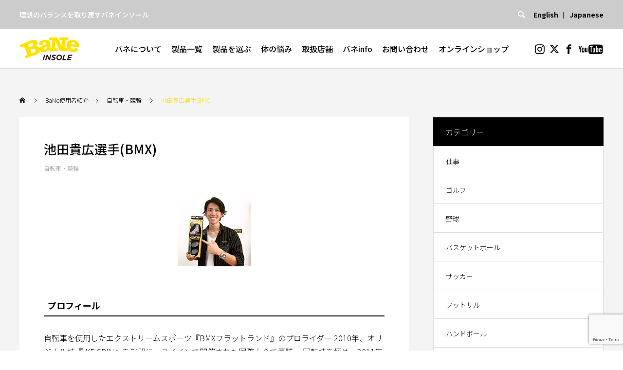

--- FILE ---
content_type: text/html; charset=UTF-8
request_url: https://ba2ne.com/bicycle/7534/
body_size: 79822
content:
<!DOCTYPE html>
<html class="pc" lang="ja"
	prefix="og: https://ogp.me/ns#" >
<head>
<meta charset="UTF-8">
<!--[if IE]><meta http-equiv="X-UA-Compatible" content="IE=edge"><![endif]-->
<meta name="viewport" content="width=device-width">

<meta name="description" content="理想のバランスを取り戻すバネインソール">
<link rel="pingback" href="https://ba2ne.com/wp/xmlrpc.php">
<link rel="preconnect" href="https://fonts.gstatic.com">
<link href="https://fonts.googleapis.com/css2?family=Noto+Sans+JP:wght@100;300;500;700&display=swap" rel="stylesheet">	

		<!-- All in One SEO 4.1.0.3 -->
		<title>池田貴広選手(BMX) - ウイニングワン株式会社</title>
		<meta name="description" content="プロフィール 自転車を使用したエクストリームスポーツ『BMXフラットランド』のプロライダー 2010年、オリジナル技『IKE SPIN』を武器に、スペインで開催された国際大会で優勝。 回転技を極め、2011年より『高速ス […]"/>
		<link rel="canonical" href="https://ba2ne.com/bicycle/7534/" />
		<meta property="og:site_name" content="ウイニングワン株式会社 - 理想のバランスを取り戻すバネインソール" />
		<meta property="og:type" content="article" />
		<meta property="og:title" content="池田貴広選手(BMX) - ウイニングワン株式会社" />
		<meta property="og:description" content="プロフィール 自転車を使用したエクストリームスポーツ『BMXフラットランド』のプロライダー 2010年、オリジナル技『IKE SPIN』を武器に、スペインで開催された国際大会で優勝。 回転技を極め、2011年より『高速ス […]" />
		<meta property="og:url" content="https://ba2ne.com/bicycle/7534/" />
		<meta property="og:image" content="https://ba2ne.com/wp/wp-content/uploads/slide02.jpg" />
		<meta property="og:image:secure_url" content="https://ba2ne.com/wp/wp-content/uploads/slide02.jpg" />
		<meta property="og:image:width" content="1450" />
		<meta property="og:image:height" content="900" />
		<meta property="article:published_time" content="2021-05-03T02:41:33Z" />
		<meta property="article:modified_time" content="2021-05-03T02:41:33Z" />
		<meta name="twitter:card" content="summary" />
		<meta name="twitter:domain" content="ba2ne.com" />
		<meta name="twitter:title" content="池田貴広選手(BMX) - ウイニングワン株式会社" />
		<meta name="twitter:description" content="プロフィール 自転車を使用したエクストリームスポーツ『BMXフラットランド』のプロライダー 2010年、オリジナル技『IKE SPIN』を武器に、スペインで開催された国際大会で優勝。 回転技を極め、2011年より『高速ス […]" />
		<meta name="twitter:image" content="https://ba2ne.com/wp/wp-content/uploads/slide02.jpg" />
		<script type="application/ld+json" class="aioseo-schema">
			{"@context":"https:\/\/schema.org","@graph":[{"@type":"WebSite","@id":"https:\/\/ba2ne.com\/#website","url":"https:\/\/ba2ne.com\/","name":"\u30a6\u30a4\u30cb\u30f3\u30b0\u30ef\u30f3\u682a\u5f0f\u4f1a\u793e","description":"\u7406\u60f3\u306e\u30d0\u30e9\u30f3\u30b9\u3092\u53d6\u308a\u623b\u3059\u30d0\u30cd\u30a4\u30f3\u30bd\u30fc\u30eb","publisher":{"@id":"https:\/\/ba2ne.com\/#organization"}},{"@type":"Organization","@id":"https:\/\/ba2ne.com\/#organization","name":"\u30a6\u30a3\u30cb\u30f3\u30b0\u30ef\u30f3\u682a\u5f0f\u4f1a\u793e","url":"https:\/\/ba2ne.com\/","logo":{"@type":"ImageObject","@id":"https:\/\/ba2ne.com\/#organizationLogo","url":"https:\/\/ba2ne.com\/wp\/wp-content\/uploads\/slide02.jpg","width":"1450","height":"900"},"image":{"@id":"https:\/\/ba2ne.com\/#organizationLogo"}},{"@type":"BreadcrumbList","@id":"https:\/\/ba2ne.com\/bicycle\/7534\/#breadcrumblist","itemListElement":[{"@type":"ListItem","@id":"https:\/\/ba2ne.com\/#listItem","position":"1","item":{"@id":"https:\/\/ba2ne.com\/#item","name":"\u30db\u30fc\u30e0","description":"\u30d7\u30ed\u30d5\u30a3\u30fc\u30eb \u81ea\u8ee2\u8eca\u3092\u4f7f\u7528\u3057\u305f\u30a8\u30af\u30b9\u30c8\u30ea\u30fc\u30e0\u30b9\u30dd\u30fc\u30c4\u300eBMX\u30d5\u30e9\u30c3\u30c8\u30e9\u30f3\u30c9\u300f\u306e\u30d7\u30ed\u30e9\u30a4\u30c0\u30fc 2010\u5e74\u3001\u30aa\u30ea\u30b8\u30ca\u30eb\u6280\u300eIKE SPIN\u300f\u3092\u6b66\u5668\u306b\u3001\u30b9\u30da\u30a4\u30f3\u3067\u958b\u50ac\u3055\u308c\u305f\u56fd\u969b\u5927\u4f1a\u3067\u512a\u52dd\u3002 \u56de\u8ee2\u6280\u3092\u6975\u3081\u30012011\u5e74\u3088\u308a\u300e\u9ad8\u901f\u30b9 [\u2026]","url":"https:\/\/ba2ne.com\/"},"nextItem":"https:\/\/ba2ne.com\/bicycle\/#listItem"},{"@type":"ListItem","@id":"https:\/\/ba2ne.com\/bicycle\/#listItem","position":"2","item":{"@id":"https:\/\/ba2ne.com\/bicycle\/#item","name":"\u81ea\u8ee2\u8eca\u30fb\u7af6\u8f2a","description":"\u30d7\u30ed\u30d5\u30a3\u30fc\u30eb \u81ea\u8ee2\u8eca\u3092\u4f7f\u7528\u3057\u305f\u30a8\u30af\u30b9\u30c8\u30ea\u30fc\u30e0\u30b9\u30dd\u30fc\u30c4\u300eBMX\u30d5\u30e9\u30c3\u30c8\u30e9\u30f3\u30c9\u300f\u306e\u30d7\u30ed\u30e9\u30a4\u30c0\u30fc 2010\u5e74\u3001\u30aa\u30ea\u30b8\u30ca\u30eb\u6280\u300eIKE SPIN\u300f\u3092\u6b66\u5668\u306b\u3001\u30b9\u30da\u30a4\u30f3\u3067\u958b\u50ac\u3055\u308c\u305f\u56fd\u969b\u5927\u4f1a\u3067\u512a\u52dd\u3002 \u56de\u8ee2\u6280\u3092\u6975\u3081\u30012011\u5e74\u3088\u308a\u300e\u9ad8\u901f\u30b9 [\u2026]","url":"https:\/\/ba2ne.com\/bicycle\/"},"previousItem":"https:\/\/ba2ne.com\/#listItem"}]},{"@type":"Person","@id":"https:\/\/ba2ne.com\/author\/aioslba2ne-com\/#author","url":"https:\/\/ba2ne.com\/author\/aioslba2ne-com\/","name":"aiosl@ba2ne.com","image":{"@type":"ImageObject","@id":"https:\/\/ba2ne.com\/bicycle\/7534\/#authorImage","url":"https:\/\/secure.gravatar.com\/avatar\/a7ace286a692d44c393abd07bbdd69b3?s=96&d=mm&r=g","width":"96","height":"96","caption":"aiosl@ba2ne.com"}},{"@type":"WebPage","@id":"https:\/\/ba2ne.com\/bicycle\/7534\/#webpage","url":"https:\/\/ba2ne.com\/bicycle\/7534\/","name":"\u6c60\u7530\u8cb4\u5e83\u9078\u624b(BMX) - \u30a6\u30a4\u30cb\u30f3\u30b0\u30ef\u30f3\u682a\u5f0f\u4f1a\u793e","description":"\u30d7\u30ed\u30d5\u30a3\u30fc\u30eb \u81ea\u8ee2\u8eca\u3092\u4f7f\u7528\u3057\u305f\u30a8\u30af\u30b9\u30c8\u30ea\u30fc\u30e0\u30b9\u30dd\u30fc\u30c4\u300eBMX\u30d5\u30e9\u30c3\u30c8\u30e9\u30f3\u30c9\u300f\u306e\u30d7\u30ed\u30e9\u30a4\u30c0\u30fc 2010\u5e74\u3001\u30aa\u30ea\u30b8\u30ca\u30eb\u6280\u300eIKE SPIN\u300f\u3092\u6b66\u5668\u306b\u3001\u30b9\u30da\u30a4\u30f3\u3067\u958b\u50ac\u3055\u308c\u305f\u56fd\u969b\u5927\u4f1a\u3067\u512a\u52dd\u3002 \u56de\u8ee2\u6280\u3092\u6975\u3081\u30012011\u5e74\u3088\u308a\u300e\u9ad8\u901f\u30b9 [\u2026]","inLanguage":"ja","isPartOf":{"@id":"https:\/\/ba2ne.com\/#website"},"breadcrumb":{"@id":"https:\/\/ba2ne.com\/bicycle\/7534\/#breadcrumblist"},"author":"https:\/\/ba2ne.com\/bicycle\/7534\/#author","creator":"https:\/\/ba2ne.com\/bicycle\/7534\/#author","image":{"@type":"ImageObject","@id":"https:\/\/ba2ne.com\/#mainImage","url":"https:\/\/ba2ne.com\/wp\/wp-content\/uploads\/s__62095362_new-\u30b3\u30d4\u30fc.jpg","width":"150","height":"150"},"primaryImageOfPage":{"@id":"https:\/\/ba2ne.com\/bicycle\/7534\/#mainImage"},"datePublished":"2021-05-03T02:41:33+09:00","dateModified":"2021-05-03T02:41:33+09:00"},{"@type":"BlogPosting","@id":"https:\/\/ba2ne.com\/bicycle\/7534\/#blogposting","name":"\u6c60\u7530\u8cb4\u5e83\u9078\u624b(BMX) - \u30a6\u30a4\u30cb\u30f3\u30b0\u30ef\u30f3\u682a\u5f0f\u4f1a\u793e","description":"\u30d7\u30ed\u30d5\u30a3\u30fc\u30eb \u81ea\u8ee2\u8eca\u3092\u4f7f\u7528\u3057\u305f\u30a8\u30af\u30b9\u30c8\u30ea\u30fc\u30e0\u30b9\u30dd\u30fc\u30c4\u300eBMX\u30d5\u30e9\u30c3\u30c8\u30e9\u30f3\u30c9\u300f\u306e\u30d7\u30ed\u30e9\u30a4\u30c0\u30fc 2010\u5e74\u3001\u30aa\u30ea\u30b8\u30ca\u30eb\u6280\u300eIKE SPIN\u300f\u3092\u6b66\u5668\u306b\u3001\u30b9\u30da\u30a4\u30f3\u3067\u958b\u50ac\u3055\u308c\u305f\u56fd\u969b\u5927\u4f1a\u3067\u512a\u52dd\u3002 \u56de\u8ee2\u6280\u3092\u6975\u3081\u30012011\u5e74\u3088\u308a\u300e\u9ad8\u901f\u30b9 [\u2026]","headline":"\u6c60\u7530\u8cb4\u5e83\u9078\u624b(BMX)","author":{"@id":"https:\/\/ba2ne.com\/author\/aioslba2ne-com\/#author"},"publisher":{"@id":"https:\/\/ba2ne.com\/#organization"},"datePublished":"2021-05-03T02:41:33+09:00","dateModified":"2021-05-03T02:41:33+09:00","articleSection":"\u81ea\u8ee2\u8eca\u30fb\u7af6\u8f2a, soccer","mainEntityOfPage":{"@id":"https:\/\/ba2ne.com\/bicycle\/7534\/#webpage"},"isPartOf":{"@id":"https:\/\/ba2ne.com\/bicycle\/7534\/#webpage"},"image":{"@type":"ImageObject","@id":"https:\/\/ba2ne.com\/#articleImage","url":"https:\/\/ba2ne.com\/wp\/wp-content\/uploads\/s__62095362_new-\u30b3\u30d4\u30fc.jpg","width":"150","height":"150"}}]}
		</script>
		<!-- All in One SEO -->

<link rel='dns-prefetch' href='//www.google.com' />
<link rel='dns-prefetch' href='//s.w.org' />
<link rel="alternate" type="application/rss+xml" title="ウイニングワン株式会社 &raquo; フィード" href="https://ba2ne.com/feed/" />
<link rel="alternate" type="application/rss+xml" title="ウイニングワン株式会社 &raquo; コメントフィード" href="https://ba2ne.com/comments/feed/" />
<link rel="alternate" type="application/rss+xml" title="ウイニングワン株式会社 &raquo; 池田貴広選手(BMX) のコメントのフィード" href="https://ba2ne.com/bicycle/7534/feed/" />
		<!-- This site uses the Google Analytics by MonsterInsights plugin v8.10.0 - Using Analytics tracking - https://www.monsterinsights.com/ -->
							<script
				src="//www.googletagmanager.com/gtag/js?id=G-3PK5GJ8NCW"  data-cfasync="false" data-wpfc-render="false" type="text/javascript" async></script>
			<script data-cfasync="false" data-wpfc-render="false" type="text/javascript">
				var mi_version = '8.10.0';
				var mi_track_user = true;
				var mi_no_track_reason = '';
				
								var disableStrs = [
										'ga-disable-G-3PK5GJ8NCW',
														];

				/* Function to detect opted out users */
				function __gtagTrackerIsOptedOut() {
					for (var index = 0; index < disableStrs.length; index++) {
						if (document.cookie.indexOf(disableStrs[index] + '=true') > -1) {
							return true;
						}
					}

					return false;
				}

				/* Disable tracking if the opt-out cookie exists. */
				if (__gtagTrackerIsOptedOut()) {
					for (var index = 0; index < disableStrs.length; index++) {
						window[disableStrs[index]] = true;
					}
				}

				/* Opt-out function */
				function __gtagTrackerOptout() {
					for (var index = 0; index < disableStrs.length; index++) {
						document.cookie = disableStrs[index] + '=true; expires=Thu, 31 Dec 2099 23:59:59 UTC; path=/';
						window[disableStrs[index]] = true;
					}
				}

				if ('undefined' === typeof gaOptout) {
					function gaOptout() {
						__gtagTrackerOptout();
					}
				}
								window.dataLayer = window.dataLayer || [];

				window.MonsterInsightsDualTracker = {
					helpers: {},
					trackers: {},
				};
				if (mi_track_user) {
					function __gtagDataLayer() {
						dataLayer.push(arguments);
					}

					function __gtagTracker(type, name, parameters) {
						if (!parameters) {
							parameters = {};
						}

						if (parameters.send_to) {
							__gtagDataLayer.apply(null, arguments);
							return;
						}

						if (type === 'event') {
														parameters.send_to = monsterinsights_frontend.v4_id;
							var hookName = name;
							if (typeof parameters['event_category'] !== 'undefined') {
								hookName = parameters['event_category'] + ':' + name;
							}

							if (typeof MonsterInsightsDualTracker.trackers[hookName] !== 'undefined') {
								MonsterInsightsDualTracker.trackers[hookName](parameters);
							} else {
								__gtagDataLayer('event', name, parameters);
							}
							
													} else {
							__gtagDataLayer.apply(null, arguments);
						}
					}

					__gtagTracker('js', new Date());
					__gtagTracker('set', {
						'developer_id.dZGIzZG': true,
											});
										__gtagTracker('config', 'G-3PK5GJ8NCW', {"forceSSL":"true","link_attribution":"true"} );
															window.gtag = __gtagTracker;										(function () {
						/* https://developers.google.com/analytics/devguides/collection/analyticsjs/ */
						/* ga and __gaTracker compatibility shim. */
						var noopfn = function () {
							return null;
						};
						var newtracker = function () {
							return new Tracker();
						};
						var Tracker = function () {
							return null;
						};
						var p = Tracker.prototype;
						p.get = noopfn;
						p.set = noopfn;
						p.send = function () {
							var args = Array.prototype.slice.call(arguments);
							args.unshift('send');
							__gaTracker.apply(null, args);
						};
						var __gaTracker = function () {
							var len = arguments.length;
							if (len === 0) {
								return;
							}
							var f = arguments[len - 1];
							if (typeof f !== 'object' || f === null || typeof f.hitCallback !== 'function') {
								if ('send' === arguments[0]) {
									var hitConverted, hitObject = false, action;
									if ('event' === arguments[1]) {
										if ('undefined' !== typeof arguments[3]) {
											hitObject = {
												'eventAction': arguments[3],
												'eventCategory': arguments[2],
												'eventLabel': arguments[4],
												'value': arguments[5] ? arguments[5] : 1,
											}
										}
									}
									if ('pageview' === arguments[1]) {
										if ('undefined' !== typeof arguments[2]) {
											hitObject = {
												'eventAction': 'page_view',
												'page_path': arguments[2],
											}
										}
									}
									if (typeof arguments[2] === 'object') {
										hitObject = arguments[2];
									}
									if (typeof arguments[5] === 'object') {
										Object.assign(hitObject, arguments[5]);
									}
									if ('undefined' !== typeof arguments[1].hitType) {
										hitObject = arguments[1];
										if ('pageview' === hitObject.hitType) {
											hitObject.eventAction = 'page_view';
										}
									}
									if (hitObject) {
										action = 'timing' === arguments[1].hitType ? 'timing_complete' : hitObject.eventAction;
										hitConverted = mapArgs(hitObject);
										__gtagTracker('event', action, hitConverted);
									}
								}
								return;
							}

							function mapArgs(args) {
								var arg, hit = {};
								var gaMap = {
									'eventCategory': 'event_category',
									'eventAction': 'event_action',
									'eventLabel': 'event_label',
									'eventValue': 'event_value',
									'nonInteraction': 'non_interaction',
									'timingCategory': 'event_category',
									'timingVar': 'name',
									'timingValue': 'value',
									'timingLabel': 'event_label',
									'page': 'page_path',
									'location': 'page_location',
									'title': 'page_title',
								};
								for (arg in args) {
																		if (!(!args.hasOwnProperty(arg) || !gaMap.hasOwnProperty(arg))) {
										hit[gaMap[arg]] = args[arg];
									} else {
										hit[arg] = args[arg];
									}
								}
								return hit;
							}

							try {
								f.hitCallback();
							} catch (ex) {
							}
						};
						__gaTracker.create = newtracker;
						__gaTracker.getByName = newtracker;
						__gaTracker.getAll = function () {
							return [];
						};
						__gaTracker.remove = noopfn;
						__gaTracker.loaded = true;
						window['__gaTracker'] = __gaTracker;
					})();
									} else {
										console.log("");
					(function () {
						function __gtagTracker() {
							return null;
						}

						window['__gtagTracker'] = __gtagTracker;
						window['gtag'] = __gtagTracker;
					})();
									}
			</script>
				<!-- / Google Analytics by MonsterInsights -->
		<link rel='stylesheet' id='gtranslate-style-css'  href='https://ba2ne.com/wp/wp-content/plugins/gtranslate/gtranslate-style24.css?ver=5.7.14' type='text/css' media='all' />
<link rel='stylesheet' id='style-css'  href='https://ba2ne.com/wp/wp-content/themes/ba2ne-child/style.css?ver=1.1.4important' type='text/css' media='all' />
<link rel='stylesheet' id='wp-block-library-css'  href='https://ba2ne.com/wp/wp-includes/css/dist/block-library/style.min.css?ver=5.7.14' type='text/css' media='all' />
<link rel='stylesheet' id='contact-form-7-css'  href='https://ba2ne.com/wp/wp-content/plugins/contact-form-7/includes/css/styles.css?ver=5.3.2' type='text/css' media='all' />
<link rel='stylesheet' id='responsive-lightbox-prettyphoto-css'  href='https://ba2ne.com/wp/wp-content/plugins/responsive-lightbox/assets/prettyphoto/prettyPhoto.min.css?ver=2.3.2' type='text/css' media='all' />
<link rel='stylesheet' id='searchandfilter-css'  href='https://ba2ne.com/wp/wp-content/plugins/search-filter/style.css?ver=1' type='text/css' media='all' />
<link rel='stylesheet' id='parent-style-css'  href='https://ba2ne.com/wp/wp-content/themes/ba2ne/style.css?ver=5.7.14' type='text/css' media='all' />
<link rel='stylesheet' id='child-style-css'  href='https://ba2ne.com/wp/wp-content/themes/ba2ne-child/style.css?ver=5.7.14' type='text/css' media='all' />
<script type='text/javascript' src='https://ba2ne.com/wp/wp-includes/js/jquery/jquery.min.js?ver=3.5.1' id='jquery-core-js'></script>
<script type='text/javascript' src='https://ba2ne.com/wp/wp-includes/js/jquery/jquery-migrate.min.js?ver=3.3.2' id='jquery-migrate-js'></script>
<script type='text/javascript' src='https://ba2ne.com/wp/wp-content/plugins/google-analytics-for-wordpress/assets/js/frontend-gtag.min.js?ver=8.10.0' id='monsterinsights-frontend-script-js'></script>
<script data-cfasync="false" data-wpfc-render="false" type="text/javascript" id='monsterinsights-frontend-script-js-extra'>/* <![CDATA[ */
var monsterinsights_frontend = {"js_events_tracking":"true","download_extensions":"doc,pdf,ppt,zip,xls,docx,pptx,xlsx","inbound_paths":"[{\"path\":\"\\\/go\\\/\",\"label\":\"affiliate\"},{\"path\":\"\\\/recommend\\\/\",\"label\":\"affiliate\"}]","home_url":"https:\/\/ba2ne.com","hash_tracking":"false","ua":"","v4_id":"G-3PK5GJ8NCW"};/* ]]> */
</script>
<script type='text/javascript' src='https://ba2ne.com/wp/wp-content/plugins/responsive-lightbox/assets/prettyphoto/jquery.prettyPhoto.min.js?ver=2.3.2' id='responsive-lightbox-prettyphoto-js'></script>
<script type='text/javascript' src='https://ba2ne.com/wp/wp-includes/js/underscore.min.js?ver=1.8.3' id='underscore-js'></script>
<script type='text/javascript' src='https://ba2ne.com/wp/wp-content/plugins/responsive-lightbox/assets/infinitescroll/infinite-scroll.pkgd.min.js?ver=5.7.14' id='responsive-lightbox-infinite-scroll-js'></script>
<script type='text/javascript' id='responsive-lightbox-js-extra'>
/* <![CDATA[ */
var rlArgs = {"script":"prettyphoto","selector":"lightbox","customEvents":"","activeGalleries":"1","animationSpeed":"normal","slideshow":"0","slideshowDelay":"5000","slideshowAutoplay":"0","opacity":"0.75","showTitle":"1","allowResize":"1","allowExpand":"1","width":"1080","height":"720","separator":"\/","theme":"pp_default","horizontalPadding":"20","hideFlash":"0","wmode":"opaque","videoAutoplay":"0","modal":"0","deeplinking":"0","overlayGallery":"1","keyboardShortcuts":"1","social":"0","woocommerce_gallery":"0","ajaxurl":"https:\/\/ba2ne.com\/wp\/wp-admin\/admin-ajax.php","nonce":"f82425d4b2"};
/* ]]> */
</script>
<script type='text/javascript' src='https://ba2ne.com/wp/wp-content/plugins/responsive-lightbox/js/front.js?ver=2.3.2' id='responsive-lightbox-js'></script>
<link rel="https://api.w.org/" href="https://ba2ne.com/wp-json/" /><link rel="alternate" type="application/json" href="https://ba2ne.com/wp-json/wp/v2/posts/7534" /><link rel='shortlink' href='https://ba2ne.com/?p=7534' />
<link rel="alternate" type="application/json+oembed" href="https://ba2ne.com/wp-json/oembed/1.0/embed?url=https%3A%2F%2Fba2ne.com%2Fbicycle%2F7534%2F" />
<link rel="alternate" type="text/xml+oembed" href="https://ba2ne.com/wp-json/oembed/1.0/embed?url=https%3A%2F%2Fba2ne.com%2Fbicycle%2F7534%2F&#038;format=xml" />


<!-- This site is optimized with the Schema plugin v1.7.9.1 - https://schema.press -->
<script type="application/ld+json">{"@context":"https:\/\/schema.org\/","@type":"BlogPosting","mainEntityOfPage":{"@type":"WebPage","@id":"https:\/\/ba2ne.com\/bicycle\/7534\/"},"url":"https:\/\/ba2ne.com\/bicycle\/7534\/","headline":"池田貴広選手(BMX)","datePublished":"2021-05-03T11:41:33+09:00","dateModified":"2021-05-03T11:41:33+09:00","publisher":{"@type":"Organization","@id":"https:\/\/ba2ne.com\/#organization","name":"ウイニングワン株式会社","logo":{"@type":"ImageObject","url":"","width":600,"height":60}},"image":{"@type":"ImageObject","url":"https:\/\/ba2ne.com\/wp\/wp-content\/uploads\/s__62095362_new-コピー.jpg","width":696,"height":150},"articleSection":"自転車・競輪","keywords":"soccer","author":{"@type":"Person","name":"aiosl@ba2ne.com","url":"https:\/\/ba2ne.com\/author\/aioslba2ne-com\/","image":{"@type":"ImageObject","url":"https:\/\/secure.gravatar.com\/avatar\/a7ace286a692d44c393abd07bbdd69b3?s=96&d=mm&r=g","height":96,"width":96},"sameAs":["https:\/\/ba2ne.com\/wp"]}}</script>


<link rel="stylesheet" href="https://ba2ne.com/wp/wp-content/themes/ba2ne/css/design-plus.css?ver=1.1.4important">
<link rel="stylesheet" href="https://ba2ne.com/wp/wp-content/themes/ba2ne/css/sns-botton.css?ver=1.1.4important">
<link rel="stylesheet" media="screen and (max-width:1024px)" href="https://ba2ne.com/wp/wp-content/themes/ba2ne/css/responsive.css?ver=1.1.4important">
<link rel="stylesheet" media="screen and (max-width:1024px)" href="https://ba2ne.com/wp/wp-content/themes/ba2ne/css/footer-bar.css?ver=1.1.4important">

<script src="https://ba2ne.com/wp/wp-content/themes/ba2ne/js/jquery.easing.1.4.js?ver=1.1.4important"></script>
<script src="https://ba2ne.com/wp/wp-content/themes/ba2ne/js/jscript.js?ver=1.1.4important"></script>
<script src="https://ba2ne.com/wp/wp-content/themes/ba2ne/js/comment.js?ver=1.1.4important"></script>

<link rel="stylesheet" href="https://ba2ne.com/wp/wp-content/themes/ba2ne/js/simplebar.css?ver=1.1.4important">
<script src="https://ba2ne.com/wp/wp-content/themes/ba2ne/js/simplebar.min.js?ver=1.1.4important"></script>


<script src="https://ba2ne.com/wp/wp-content/themes/ba2ne/js/header_fix.js?ver=1.1.4important"></script>
<script src="https://ba2ne.com/wp/wp-content/themes/ba2ne/js/header_fix_mobile.js?ver=1.1.4important"></script>

<script src="https://ba2ne.com/wp/wp-content/themes/ba2ne/js/jquery.cookie.min.js?ver=1.1.4important"></script>
<script type="text/javascript">
jQuery(document).ready(function($){
  if ($.cookie('close_header_message') == 'on') {
    $('#header_message').hide();
  }
  $('#close_header_message').click(function() {
    $('#header_message').hide();
    $.cookie('close_header_message', 'on', {
      path:'/'
    });
  });
});
</script>


<style type="text/css">

body, input, textarea { font-family: Arial, "Hiragino Sans", "ヒラギノ角ゴ ProN", "Hiragino Kaku Gothic ProN", "游ゴシック", YuGothic, "メイリオ", Meiryo, sans-serif; }

.rich_font, .p-vertical { font-family: Arial, "Hiragino Sans", "ヒラギノ角ゴ ProN", "Hiragino Kaku Gothic ProN", "游ゴシック", YuGothic, "メイリオ", Meiryo, sans-serif; font-weight:500; }

.rich_font_type1 { font-family: Arial, "Hiragino Kaku Gothic ProN", "ヒラギノ角ゴ ProN W3", "メイリオ", Meiryo, sans-serif; }
.rich_font_type2 { font-family: Arial, "Hiragino Sans", "ヒラギノ角ゴ ProN", "Hiragino Kaku Gothic ProN", "游ゴシック", YuGothic, "メイリオ", Meiryo, sans-serif; font-weight:500; }
.rich_font_type3 { font-family: "Times New Roman" , "游明朝" , "Yu Mincho" , "游明朝体" , "YuMincho" , "ヒラギノ明朝 Pro W3" , "Hiragino Mincho Pro" , "HiraMinProN-W3" , "HGS明朝E" , "ＭＳ Ｐ明朝" , "MS PMincho" , serif; font-weight:500; }

.post_content, #next_prev_post { font-family: Arial, "Hiragino Sans", "ヒラギノ角ゴ ProN", "Hiragino Kaku Gothic ProN", "游ゴシック", YuGothic, "メイリオ", Meiryo, sans-serif; }
.widget_headline { font-family: Arial, "Hiragino Sans", "ヒラギノ角ゴ ProN", "Hiragino Kaku Gothic ProN", "游ゴシック", YuGothic, "メイリオ", Meiryo, sans-serif; }

#header_top { color:#000000; background:#cccccc; }
#header_top a, header_search .button label:before { color:#000000; }
#header_bottom { color:#070707; background:#ffffff; }
#header_bottom a { color:#070707; }
#header_top a:hover, #header_bottom a:hover, header_search .button label:hover:before { color:#ffe200; }
#header_search .button label { background:#cccccc; }
.header_fix #header_bottom, .header_fix_mobile #header_bottom { background:rgba(255,255,255,0.9); }
.header_fix #header.active #header_bottom, .header_fix_mobile #header.active #header_bottom{ background:rgba(255,255,255,1); }
#global_menu > ul > li > a, body.home #global_menu > ul > li.current-menu-item > a { color:#070707; }
#global_menu > ul > li.active > a, #global_menu > ul > li.active_button > a { color:#ffe200 !important; }
#global_menu ul ul a { color:#262626; background:#eeeeee; }
#global_menu ul ul a:hover { color:#262626; background:#ffe200; }
#menu_button span { background:#000; }
#menu_button:hover span { background:#ffe200 !important; }
#drawer_menu { background:#333333; }
#mobile_menu a, .mobile #lang_button a { color:#ffffff; background:#333333; border-color:#444444; }
#mobile_menu li li a { color:#ffffff; background:#333333; }
#mobile_menu a:hover, #drawer_menu .close_button:hover, #mobile_menu .child_menu_button:hover { color:#ffffff; background:#ffe200; }
#mobile_menu li li a:hover { color:#ffffff; }
#lang_button_mobile { background:#333333; }
#lang_button_mobile li { border-color:#444444; }
#lang_button_mobile li a { color:#ffffff; background:#333333; border-color:#444444; }
#lang_button_mobile li a:hover { color:#ffffff; background:#ffe200; }
#lang_mobile_button:hover:before, #lang_mobile_button.active:before { color:#ffe200; }
#header_search .input_area input, #footer_search { background:#ffffff; }
.megamenu_product_category_list { background:#cecece; }
.megamenu_product_category_list .title { font-size:24px; }
.megamenu_blog_list { background:#cecece; }
.megamenu_blog_list .title { font-size:14px; }
#header_message { background:#ffffff; color:#000000; font-size:15px; }
#close_header_message:before { color:#000000; }
#header_message a { color:#dd0000; }
#header_message a:hover { color:#ffe200; }
@media screen and (max-width:750px) {
  #header_message { font-size:14px; }
}
#footer_carousel .headline { color:#ffffff; }
#footer_carousel_inner .title { font-size:18px; }
@media screen and (max-width:750px) {
  #footer_carousel_inner .title { font-size:15px; }
}
#return_top a:before { color:#ffffff; }
#return_top a { background:#3f3f3f; }
#return_top a:hover { background:#ffe200; }
.author_profile a.avatar img, .animate_image img, .animate_background .image, #recipe_archive .blur_image {
  width:100%; height:auto;
  -webkit-transition: transform  0.75s ease;
  transition: transform  0.75s ease;
}
.author_profile a.avatar:hover img, .animate_image:hover img, .animate_background:hover .image, #recipe_archive a:hover .blur_image {
  -webkit-transform: scale(1.2);
  transform: scale(1.2);
}



a { color:#000; }

a:hover, #header_logo a:hover, #global_menu > ul > li.current-menu-item > a, .megamenu_blog_list a:hover .title, #footer a:hover, #footer_social_link li a:hover:before, #bread_crumb a:hover, #bread_crumb li.home a:hover:after, #bread_crumb, #bread_crumb li.last, #next_prev_post a:hover,
.index_post_slider .category a:hover, .index_post_slider .carousel_arrow:hover:before, .single_copy_title_url_btn:hover, #footer_post_list a:hover .title, #footer_carousel_inner a:hover .desc, .support_list .date, .support_list .question:hover, .support_list .question.active,
.widget_tab_post_list_button a.active, .p-dropdown__list li a:hover, .p-dropdown__title:hover, .p-dropdown__title:hover:after, .p-dropdown__title:hover:after, .p-dropdown__list li a:hover, .p-dropdown__list .child_menu_button:hover, .tcdw_search_box_widget .search_area .search_button:hover:before,
#blog_list .title a:hover, #post_title_area .category a:hover, #related_post .category a:hover, #blog_list li a:hover, #index_news a .date, #index_news_slider a:hover .title, .tcd_category_list a:hover, .tcd_category_list .child_menu_button:hover, .styled_post_list1 a:hover .title,
#post_title_area .post_meta a:hover, #single_author_title_area .author_link li a:hover:before, .author_profile a:hover, .author_profile .author_link li a:hover:before, #post_meta_bottom a:hover, .cardlink_title a:hover, .comment a:hover, .comment_form_wrapper a:hover, #searchform .submit_button:hover:before
  { color: #ffe200; }

.megamenu_product_category_list a:hover .title_area, #comment_tab li.active a, #submit_comment:hover, #cancel_comment_reply a:hover, #wp-calendar #prev a:hover, #wp-calendar #next a:hover, #wp-calendar td a:hover,
#post_pagination p, #post_pagination a:hover, #p_readmore .button:hover, .page_navi a:hover, .page_navi span.current, #post_pagination a:hover,.c-pw__btn:hover, #post_pagination a:hover, #comment_tab li a:hover,
#footer_post_list .category a, .post_slider_widget .slick-dots button:hover::before, .post_slider_widget .slick-dots .slick-active button::before, #header_slider .slick-dots button:hover::before, #header_slider .slick-dots .slick-active button::before,
.cb_product_review .vote_buttons a:hover, .cb_product_review .vote_buttons a.active
  { background-color: #ffe200; }

.megamenu_product_category_list a:hover .title_area, .megamenu_product_category_list .item:first-of-type a:hover .title_area, .index_post_slider .carousel_arrow:hover, .widget_headline, #comment_textarea textarea:focus, .c-pw__box-input:focus, .page_navi a:hover, .page_navi span.current, #post_pagination p, #post_pagination a:hover,
#header_slider .slick-dots button:hover::before, #header_slider .slick-dots .slick-active button::before, .cb_product_review .vote_buttons a:hover, .cb_product_review .vote_buttons a.active
  { border-color: #ffe200; }

#footer_post_list .category a:hover { background:rgba(255,226,0,0.7); }

.widget_headline { background:#000000; }
.post_content a { color:#000000; }
.post_content a:hover { color:#000000; }
.styled_h2 {
  font-size:26px !important; text-align:left; color:#ffffff; background:#000000;  border-top:0px solid #dddddd;
  border-bottom:0px solid #dddddd;
  border-left:0px solid #dddddd;
  border-right:0px solid #dddddd;
  padding:15px 15px 15px 15px !important;
  margin:0px 0px 30px !important;
}
.styled_h3 {
  font-size:22px !important; text-align:left; color:#000000;   border-top:0px solid #dddddd;
  border-bottom:0px solid #dddddd;
  border-left:2px solid #000000;
  border-right:0px solid #dddddd;
  padding:6px 0px 6px 16px !important;
  margin:0px 0px 30px !important;
}
.styled_h4 {
  font-size:18px !important; text-align:left; color:#000000;   border-top:0px solid #dddddd;
  border-bottom:1px solid #dddddd;
  border-left:0px solid #dddddd;
  border-right:0px solid #dddddd;
  padding:3px 0px 3px 20px !important;
  margin:0px 0px 30px !important;
}
.styled_h5 {
  font-size:14px !important; text-align:left; color:#000000;   border-top:0px solid #dddddd;
  border-bottom:1px solid #dddddd;
  border-left:0px solid #dddddd;
  border-right:0px solid #dddddd;
  padding:3px 0px 3px 24px !important;
  margin:0px 0px 30px !important;
}
.q_custom_button1 {
  color:#ffffff !important;
  border-color:rgba(83,83,83,1);
}
.q_custom_button1.animation_type1 { background:#535353; }
.q_custom_button1:hover, .q_custom_button1:focus {
  color:#ffffff !important;
  border-color:rgba(125,125,125,1);
}
.q_custom_button1.animation_type1:hover { background:#7d7d7d; }
.q_custom_button1:before { background:#7d7d7d; }
.q_custom_button2 {
  color:#ffffff !important;
  border-color:rgba(83,83,83,1);
}
.q_custom_button2.animation_type1 { background:#535353; }
.q_custom_button2:hover, .q_custom_button2:focus {
  color:#ffffff !important;
  border-color:rgba(125,125,125,1);
}
.q_custom_button2.animation_type1:hover { background:#7d7d7d; }
.q_custom_button2:before { background:#7d7d7d; }
.q_custom_button3 {
  color:#ffffff !important;
  border-color:rgba(83,83,83,1);
}
.q_custom_button3.animation_type1 { background:#535353; }
.q_custom_button3:hover, .q_custom_button3:focus {
  color:#ffffff !important;
  border-color:rgba(125,125,125,1);
}
.q_custom_button3.animation_type1:hover { background:#7d7d7d; }
.q_custom_button3:before { background:#7d7d7d; }
.speech_balloon_left1 .speach_balloon_text { background-color: #ffdfdf; border-color: #ffdfdf; color: #000000 }
.speech_balloon_left1 .speach_balloon_text::before { border-right-color: #ffdfdf }
.speech_balloon_left1 .speach_balloon_text::after { border-right-color: #ffdfdf }
.speech_balloon_left2 .speach_balloon_text { background-color: #ffffff; border-color: #ff5353; color: #000000 }
.speech_balloon_left2 .speach_balloon_text::before { border-right-color: #ff5353 }
.speech_balloon_left2 .speach_balloon_text::after { border-right-color: #ffffff }
.speech_balloon_right1 .speach_balloon_text { background-color: #ccf4ff; border-color: #ccf4ff; color: #000000 }
.speech_balloon_right1 .speach_balloon_text::before { border-left-color: #ccf4ff }
.speech_balloon_right1 .speach_balloon_text::after { border-left-color: #ccf4ff }
.speech_balloon_right2 .speach_balloon_text { background-color: #ffffff; border-color: #0789b5; color: #000000 }
.speech_balloon_right2 .speach_balloon_text::before { border-left-color: #0789b5 }
.speech_balloon_right2 .speach_balloon_text::after { border-left-color: #ffffff }
.qt_google_map .pb_googlemap_custom-overlay-inner { background:#000000; color:#ffffff; }
.qt_google_map .pb_googlemap_custom-overlay-inner::after { border-color:#000000 transparent transparent transparent; }
</style>

<style id="current-page-style" type="text/css">
#post_title_area .title { font-size:26px; }
#article .post_content { font-size:16px; }
#related_post .headline { font-size:16px; background:#000000; }
#comments .headline { font-size:16px; background:#000000; }
@media screen and (max-width:750px) {
  #post_title_area .title { font-size:18px; }
  #article .post_content { font-size:14px; }
  #related_post .headline { font-size:14px; }
  #comments .headline { font-size:14px; }
}
.img-b {
width:400px;
height:400px;
}#site_loader_overlay.active #site_loader_animation {
  opacity:0;
  -webkit-transition: all 1.0s cubic-bezier(0.22, 1, 0.36, 1) 0s; transition: all 1.0s cubic-bezier(0.22, 1, 0.36, 1) 0s;
}
</style>

<script type="text/javascript">
jQuery(document).ready(function($){

  $('.megamenu_blog_slider').slick({
    infinite: true,
    dots: false,
    arrows: false,
    slidesToShow: 4,
    slidesToScroll: 1,
    swipeToSlide: true,
    touchThreshold: 20,
    adaptiveHeight: false,
    pauseOnHover: true,
    autoplay: false,
    fade: false,
    easing: 'easeOutExpo',
    speed: 700,
    autoplaySpeed: 5000
  });
  $('.megamenu_blog_list .prev_item').on('click', function() {
    $(this).closest('.megamenu_blog_list').find('.megamenu_blog_slider').slick('slickPrev');
  });
  $('.megamenu_blog_list .next_item').on('click', function() {
    $(this).closest('.megamenu_blog_list').find('.megamenu_blog_slider').slick('slickNext');
  });

});
</script>
<script type="text/javascript">
jQuery(document).ready(function($){

  $('#footer_carousel_inner').slick({
    infinite: true,
    dots: false,
    arrows: false,
    slidesToShow: 4,
    slidesToScroll: 1,
    swipeToSlide: true,
    touchThreshold: 20,
    adaptiveHeight: false,
    pauseOnHover: true,
    autoplay: true,
    fade: false,
    easing: 'easeOutExpo',
    speed: 700,
    autoplaySpeed: 5000,
    responsive: [
      {
        breakpoint: 1200,
        settings: { slidesToShow: 3 }
      },
      {
        breakpoint: 950,
        settings: { slidesToShow: 2 }
      },
      {
        breakpoint: 650,
        settings: { slidesToShow: 1 }
      }
    ]
  });
  $('#footer_carousel .prev_item').on('click', function() {
    $('#footer_carousel_inner').slick('slickPrev');
  });
  $('#footer_carousel .next_item').on('click', function() {
    $('#footer_carousel_inner').slick('slickNext');
  });

});
</script>
<script type="text/javascript">
jQuery(document).ready(function($){

  if( $('.post_slider').length ){
    $('.post_slider').slick({
      infinite: true,
      dots: true,
      arrows: false,
      slidesToShow: 1,
      slidesToScroll: 1,
      adaptiveHeight: false,
      pauseOnHover: false,
      autoplay: true,
      fade: false,
      easing: 'easeOutExpo',
      speed: 700,
      autoplaySpeed: 7000
    });
  }

});
</script>

<link rel="stylesheet" href="https://ba2ne.com/wp/wp-content/themes/ba2ne/pagebuilder/assets/css/pagebuilder.css?ver=1.4.2">
<style type="text/css">
.tcd-pb-row.row1 { margin-bottom:30px; background-color:#ffffff; }
.tcd-pb-row.row1 .tcd-pb-col.col1 { width:100%; }
.tcd-pb-row.row1 .tcd-pb-col.col1 .tcd-pb-widget.widget1 { margin-bottom:30px; }
@media only screen and (max-width:767px) {
  .tcd-pb-row.row1 { margin-bottom:30px; }
  .tcd-pb-row.row1 .tcd-pb-col.col1 .tcd-pb-widget.widget1 { margin-bottom:30px; }
}
.tcd-pb-row.row2 { margin-bottom:30px; background-color:#ffffff; }
.tcd-pb-row.row2 .tcd-pb-col.col1 { width:100%; }
.tcd-pb-row.row2 .tcd-pb-col.col1 .tcd-pb-widget.widget1 { margin-bottom:30px; }
.tcd-pb-row.row2 .tcd-pb-col.col1 .tcd-pb-widget.widget2 { margin-bottom:30px; }
@media only screen and (max-width:767px) {
  .tcd-pb-row.row2 { margin-bottom:30px; }
  .tcd-pb-row.row2 .tcd-pb-col.col1 .tcd-pb-widget.widget1 { margin-bottom:30px; }
  .tcd-pb-row.row2 .tcd-pb-col.col1 .tcd-pb-widget.widget2 { margin-bottom:30px; }
}
</style>

		<style type="text/css" id="wp-custom-css">
			.q_custom_button1{margin-bottom:3px;}
@media screen and (max-width: 750px){
#header_slider .item1 .button {
    margin-top: 300px;
}
}

/* 241122 TwitterアイコンをXへ変更 */
#header_sns li.twitter a:before,
#footer_sns li.twitter a:before {
    content: "\e61b";
    font-family: "Font Awesome 6 Brands";
    font-weight: 400;
}
#header_message p.sns:before {
    content: '\f16d\00a0\e61b\00a0\f39e\00a0\00a0';
    font-family: "Font Awesome 6 Brands";
    font-weight: 400;
}		</style>
		<!-- Global site tag (gtag.js) - Google Analytics -->
<script async src="https://www.googletagmanager.com/gtag/js?id=UA-9000292-4"></script>
<script>
window.dataLayer = window.dataLayer || [];
function gtag(){dataLayer.push(arguments);}
gtag('js', new Date());
gtag('config', 'UA-9000292-4');
</script>
<link href="https://cdnjs.cloudflare.com/ajax/libs/font-awesome/6.7.0/css/all.min.css" rel="stylesheet">
</head>
<body id="body" class="post-template-default single single-post postid-7534 single-format-standard layout_type1 use_header_fix use_mobile_header_fix">


<div id="container">

 
 
 <header id="header">

  <div id="header_top">
   <div id="header_top_inner">
        <h2 id="site_description"><span>理想のバランスを取り戻すバネインソール</span></h2>
            <div id="header_search">
     <form role="search" method="get" id="header_searchform" action="https://ba2ne.com">
      <div class="input_area"><input type="text" value="" id="header_search_input" name="s" autocomplete="off"></div>
      <div class="button"><label for="header_search_button"></label><input type="submit" id="header_search_button" value=""></div>
     </form>
    </div>
        	   <div class="g_menu"><!-- GTranslate: https://gtranslate.io/ -->
<a href="#" onclick="doGTranslate('ja|en');return false;" title="English" class="glink nturl notranslate">English</a> <a href="#" onclick="doGTranslate('ja|ja');return false;" title="Japanese" class="glink nturl notranslate">Japanese</a> <style>
#goog-gt-tt {display:none !important;}
.goog-te-banner-frame {display:none !important;}
.goog-te-menu-value:hover {text-decoration:none !important;}
.goog-text-highlight {background-color:transparent !important;box-shadow:none !important;}
body {top:0 !important;}
#google_translate_element2 {display:none!important;}
</style>

<div id="google_translate_element2"></div>
<script>
function googleTranslateElementInit2() {new google.translate.TranslateElement({pageLanguage: 'ja',autoDisplay: false}, 'google_translate_element2');}
</script><script src="//translate.google.com/translate_a/element.js?cb=googleTranslateElementInit2"></script>


<script>
function GTranslateGetCurrentLang() {var keyValue = document['cookie'].match('(^|;) ?googtrans=([^;]*)(;|$)');return keyValue ? keyValue[2].split('/')[2] : null;}
function GTranslateFireEvent(element,event){try{if(document.createEventObject){var evt=document.createEventObject();element.fireEvent('on'+event,evt)}else{var evt=document.createEvent('HTMLEvents');evt.initEvent(event,true,true);element.dispatchEvent(evt)}}catch(e){}}
function doGTranslate(lang_pair){if(lang_pair.value)lang_pair=lang_pair.value;if(lang_pair=='')return;var lang=lang_pair.split('|')[1];if(GTranslateGetCurrentLang() == null && lang == lang_pair.split('|')[0])return;var teCombo;var sel=document.getElementsByTagName('select');for(var i=0;i<sel.length;i++)if(sel[i].className.indexOf('goog-te-combo')!=-1){teCombo=sel[i];break;}if(document.getElementById('google_translate_element2')==null||document.getElementById('google_translate_element2').innerHTML.length==0||teCombo.length==0||teCombo.innerHTML.length==0){setTimeout(function(){doGTranslate(lang_pair)},500)}else{teCombo.value=lang;GTranslateFireEvent(teCombo,'change');GTranslateFireEvent(teCombo,'change')}}
</script>
</div>  
   </div><!-- END #header_top_inner -->
  </div><!-- END #header_top -->

  <div id="header_bottom">
   <div id="header_bottom_inner">
    <div id="header_logo">
     <h2 class="logo">
 <a href="https://ba2ne.com/" title="ウイニングワン株式会社">
    <img class="pc_logo_image" src="https://ba2ne.com/wp/wp-content/uploads/イラスト3.png?1768701007" alt="ウイニングワン株式会社" title="ウイニングワン株式会社" width="125" height="50" />
      <img class="mobile_logo_image " src="https://ba2ne.com/wp/wp-content/uploads/イラスト3.png?1768701007" alt="ウイニングワン株式会社" title="ウイニングワン株式会社" width="125" height="50" />
   </a>
</h2>

    </div>
    	   <div class="sp_g_menu"><!-- GTranslate: https://gtranslate.io/ -->
<a href="#" onclick="doGTranslate('ja|en');return false;" title="English" class="glink nturl notranslate">English</a> <a href="#" onclick="doGTranslate('ja|ja');return false;" title="Japanese" class="glink nturl notranslate">Japanese</a> <style>
#goog-gt-tt {display:none !important;}
.goog-te-banner-frame {display:none !important;}
.goog-te-menu-value:hover {text-decoration:none !important;}
.goog-text-highlight {background-color:transparent !important;box-shadow:none !important;}
body {top:0 !important;}
#google_translate_element2 {display:none!important;}
</style>

<div id="google_translate_element2"></div>
<script>
function googleTranslateElementInit2() {new google.translate.TranslateElement({pageLanguage: 'ja',autoDisplay: false}, 'google_translate_element2');}
</script><script src="//translate.google.com/translate_a/element.js?cb=googleTranslateElementInit2"></script>


<script>
function GTranslateGetCurrentLang() {var keyValue = document['cookie'].match('(^|;) ?googtrans=([^;]*)(;|$)');return keyValue ? keyValue[2].split('/')[2] : null;}
function GTranslateFireEvent(element,event){try{if(document.createEventObject){var evt=document.createEventObject();element.fireEvent('on'+event,evt)}else{var evt=document.createEvent('HTMLEvents');evt.initEvent(event,true,true);element.dispatchEvent(evt)}}catch(e){}}
function doGTranslate(lang_pair){if(lang_pair.value)lang_pair=lang_pair.value;if(lang_pair=='')return;var lang=lang_pair.split('|')[1];if(GTranslateGetCurrentLang() == null && lang == lang_pair.split('|')[0])return;var teCombo;var sel=document.getElementsByTagName('select');for(var i=0;i<sel.length;i++)if(sel[i].className.indexOf('goog-te-combo')!=-1){teCombo=sel[i];break;}if(document.getElementById('google_translate_element2')==null||document.getElementById('google_translate_element2').innerHTML.length==0||teCombo.length==0||teCombo.innerHTML.length==0){setTimeout(function(){doGTranslate(lang_pair)},500)}else{teCombo.value=lang;GTranslateFireEvent(teCombo,'change');GTranslateFireEvent(teCombo,'change')}}
</script>
</div>
        <a id="menu_button" href="#"><span></span><span></span><span></span></a>
    <nav id="global_menu">
     <ul id="menu-%e3%82%b0%e3%83%ad%e3%83%bc%e3%83%90%e3%83%ab%e3%83%a1%e3%83%8b%e3%83%a5%e3%83%bc" class="menu"><li id="menu-item-887" class="menu-item menu-item-type-custom menu-item-object-custom menu-item-has-children menu-item-887 "><a href="#">バネについて</a>
<ul class="sub-menu">
	<li id="menu-item-1110" class="menu-item menu-item-type-post_type menu-item-object-page menu-item-1110 "><a href="https://ba2ne.com/about_bane/">バネ概要</a></li>
	<li id="menu-item-1154" class="menu-item menu-item-type-post_type menu-item-object-page menu-item-1154 "><a href="https://ba2ne.com/kouka/">バネ効果</a></li>
	<li id="menu-item-7715" class="menu-item menu-item-type-post_type menu-item-object-page menu-item-7715 "><a href="https://ba2ne.com/point/">バネテクノロジー・特許</a></li>
	<li id="menu-item-1150" class="menu-item menu-item-type-post_type menu-item-object-page menu-item-1150 "><a href="https://ba2ne.com/test/">検証データ</a></li>
	<li id="menu-item-1151" class="menu-item menu-item-type-post_type menu-item-object-page menu-item-1151 "><a href="https://ba2ne.com/how-to-use/">バネインソールの入れ方</a></li>
	<li id="menu-item-7713" class="menu-item menu-item-type-post_type menu-item-object-page menu-item-7713 "><a href="https://ba2ne.com/balance-test/">バランステスト</a></li>
</ul>
</li>
<li id="menu-item-1077" class="menu-item menu-item-type-post_type_archive menu-item-object-product menu-item-has-children menu-item-1077 "><a href="https://ba2ne.com/product/" class="megamenu_button" data-megamenu="js-megamenu1077">製品一覧</a>
<ul class="sub-menu">
	<li id="menu-item-8691" class="menu-item menu-item-type-post_type_archive menu-item-object-product menu-item-8691 "><a href="https://ba2ne.com/product/">ALL</a></li>
	<li id="menu-item-976" class="menu-item menu-item-type-taxonomy menu-item-object-product_category menu-item-976 "><a href="https://ba2ne.com/product_category/classic/">クラシックシリーズ</a></li>
	<li id="menu-item-977" class="menu-item menu-item-type-taxonomy menu-item-object-product_category menu-item-977 "><a href="https://ba2ne.com/product_category/7-series/">7シリーズ</a></li>
	<li id="menu-item-975" class="menu-item menu-item-type-taxonomy menu-item-object-product_category menu-item-975 "><a href="https://ba2ne.com/product_category/smart-series/">スマートシリーズ</a></li>
</ul>
</li>
<li id="menu-item-8282" class="menu-item menu-item-type-post_type menu-item-object-page menu-item-8282 "><a href="https://ba2ne.com/search/">製品を選ぶ</a></li>
<li id="menu-item-8370" class="menu-item menu-item-type-post_type menu-item-object-page menu-item-8370 "><a href="https://ba2ne.com/body11/">体の悩み</a></li>
<li id="menu-item-1206" class="menu-item menu-item-type-post_type menu-item-object-page menu-item-1206 "><a href="https://ba2ne.com/shop/">取扱店舗</a></li>
<li id="menu-item-1031" class="menu-item menu-item-type-custom menu-item-object-custom menu-item-has-children menu-item-1031 "><a href="#">バネinfo</a>
<ul class="sub-menu">
	<li id="menu-item-890" class="menu-item menu-item-type-custom menu-item-object-custom menu-item-890 "><a href="https://ba2ne.com/news/">新着情報</a></li>
	<li id="menu-item-889" class="menu-item menu-item-type-custom menu-item-object-custom menu-item-889 current-menu-item"><a href="https://ba2ne.com/voice/">BaNe使用者紹介</a></li>
	<li id="menu-item-8466" class="menu-item menu-item-type-post_type menu-item-object-page menu-item-8466 "><a href="https://ba2ne.com/customers-voice/">お客様の声</a></li>
	<li id="menu-item-8966" class="menu-item menu-item-type-post_type menu-item-object-page menu-item-8966 "><a href="https://ba2ne.com/media/">メディア紹介</a></li>
	<li id="menu-item-5215" class="menu-item menu-item-type-custom menu-item-object-custom menu-item-5215 "><a href="https://ba2ne.com/baneblog/blog">バネblog</a></li>
	<li id="menu-item-8528" class="menu-item menu-item-type-post_type menu-item-object-page menu-item-8528 "><a href="https://ba2ne.com/collaboration/">バネコラボ商品</a></li>
	<li id="menu-item-9279" class="menu-item menu-item-type-post_type menu-item-object-page menu-item-9279 "><a href="https://ba2ne.com/partner/">パートナー企業</a></li>
	<li id="menu-item-9078" class="menu-item menu-item-type-custom menu-item-object-custom menu-item-has-children menu-item-9078 "><a href="#">Webカタログ</a>
	<ul class="sub-menu">
		<li id="menu-item-8372" class="menu-item menu-item-type-custom menu-item-object-custom menu-item-8372 "><a target="_blank" rel="noopener" href="https://ba2ne.com/wp/wp-content/uploads/bane_2022.8_catalog_web.pdf">総合カタログ</a></li>
		<li id="menu-item-10375" class="menu-item menu-item-type-custom menu-item-object-custom menu-item-10375 "><a target="_blank" rel="noopener" href="https://ba2ne.com/wp/wp-content/uploads/BaNe_Light.pdf">Lightパンフレット</a></li>
		<li id="menu-item-9079" class="menu-item menu-item-type-custom menu-item-object-custom menu-item-9079 "><a target="_blank" rel="noopener" href="https://ba2ne.com/wp/wp-content/uploads/Junior_A4Webカタログ-1.png">ジュニアパンフレット</a></li>
		<li id="menu-item-10449" class="menu-item menu-item-type-custom menu-item-object-custom menu-item-10449 "><a href="https://ba2ne.com/wp/wp-content/uploads/★BaNeinsole_性能比較一覧レーダー表HP2.pdf">機能比較レーダーチャート</a></li>
	</ul>
</li>
</ul>
</li>
<li id="menu-item-8563" class="menu-item menu-item-type-custom menu-item-object-custom menu-item-has-children menu-item-8563 "><a href="#">お問い合わせ</a>
<ul class="sub-menu">
	<li id="menu-item-8210" class="menu-item menu-item-type-post_type menu-item-object-page menu-item-8210 "><a href="https://ba2ne.com/contact/">お問い合わせフォーム</a></li>
	<li id="menu-item-8212" class="menu-item menu-item-type-custom menu-item-object-custom menu-item-8212 "><a href="https://ba2ne.com/faq/">よくある質問</a></li>
</ul>
</li>
<li id="menu-item-895" class="menu-item menu-item-type-custom menu-item-object-custom menu-item-895 "><a href="https://store.ba2ne.com">オンラインショップ</a></li>
</ul>    </nav>
            <ul id="header_sns" class="header_sns clearfix">
     <li class="insta"><a href="https://instagram.com/ba2ne_insole?igshid=1gv1elmrkfbvr" rel="nofollow" target="_blank" title="Instagram"><span>Instagram</span></a></li>     <li class="twitter"><a href="https://twitter.com/ba2ne__insole?s=11" rel="nofollow" target="_blank" title="Twitter"><span>Twitter</span></a></li>     <li class="facebook"><a href="https://www.facebook.com/%E3%83%90%E3%83%8D%E3%82%A4%E3%83%B3%E3%82%BD%E3%83%BC%E3%83%AB-Bane-Insole-411728285540684/" rel="nofollow" target="_blank" title="Facebook"><span>Facebook</span></a></li>          <li class="youtube"><a href="https://www.youtube.com/channel/UCvs144Bx7JXKqVzUchSq_BQ" rel="nofollow" target="_blank" title="Youtube"><span>Youtube</span></a></li>              </ul>
       </div><!-- END #header_bottom_inner -->
  </div><!-- END #header_bottom -->

  <div class="megamenu_product_category_list" id="js-megamenu1077">
 <div class="megamenu_product_category_list_inner clearfix">

  <div class="category_list clearfix">
      <article class="item">
    <a data-anchor="#product_cat_13" class="clearfix animate_background" href="https://ba2ne.com/product/#product_cat_13">
     <div class="image_wrap">
      <div class="image" style="background:url(https://ba2ne.com/wp/wp-content/uploads/bane_basic_01-1.jpg) no-repeat center center; background-size:cover;"></div>
     </div>
     <div class="title_area">
      <h4 class="title">クラシックシリーズ<span class="sub_title">CLASSIC SERIES</span></h4>
     </div>
    </a>
   </article>
      <article class="item">
    <a data-anchor="#product_cat_14" class="clearfix animate_background" href="https://ba2ne.com/product/#product_cat_14">
     <div class="image_wrap">
      <div class="image" style="background:url(https://ba2ne.com/wp/wp-content/uploads/basic_7-1.jpg) no-repeat center center; background-size:cover;"></div>
     </div>
     <div class="title_area">
      <h4 class="title">7シリーズ<span class="sub_title">7 SERIES</span></h4>
     </div>
    </a>
   </article>
      <article class="item">
    <a data-anchor="#product_cat_12" class="clearfix animate_background" href="https://ba2ne.com/product/#product_cat_12">
     <div class="image_wrap">
      <div class="image" style="background:url(https://ba2ne.com/wp/wp-content/uploads/smart-01a.png) no-repeat center center; background-size:cover;"></div>
     </div>
     <div class="title_area">
      <h4 class="title">スマートシリーズ<span class="sub_title">SMART SERIES</span></h4>
     </div>
    </a>
   </article>
     </div>

 </div>
</div>

 </header>

 
 <div id="blog_single" style="background:#f4f4f4;">

<div id="bread_crumb">
 <ul class="clearfix" itemscope itemtype="http://schema.org/BreadcrumbList">
 <li itemprop="itemListElement" itemscope itemtype="http://schema.org/ListItem" class="home"><a itemprop="item" href="https://ba2ne.com/"><span itemprop="name">ホーム</span></a><meta itemprop="position" content="1"></li>
 <li itemprop="itemListElement" itemscope itemtype="http://schema.org/ListItem"><a itemprop="item" href="https://ba2ne.com/voice/"><span itemprop="name">BaNe使用者紹介</span></a><meta itemprop="position" content="2"></li>
  <li class="category" itemprop="itemListElement" itemscope itemtype="http://schema.org/ListItem">
    <a itemprop="item" href="https://ba2ne.com/bicycle/"><span itemprop="name">自転車・競輪</span></a>
    <meta itemprop="position" content="3">
 </li>
  <li class="last" itemprop="itemListElement" itemscope itemtype="http://schema.org/ListItem"><span itemprop="name">池田貴広選手(BMX)</span><meta itemprop="position" content="4"></li>
 </ul>
</div>

<div id="main_contents" class="clearfix">

 <div id="main_col">

  
  <article id="article">

   
      <div id="post_title_area">
    <h1 class="title rich_font_type2 entry-title">池田貴広選手(BMX)</h1>
        <ul class="meta clearfix">
          <li class="category"><a href="https://ba2ne.com/bicycle/" rel="category tag">自転車・競輪</a></li>    </ul>
       </div>

   
   
   
   
   
      <div class="post_content clearfix">
    <div id="tcd-pb-wrap">
 <div class="tcd-pb-row row1">
  <div class="tcd-pb-row-inner clearfix">
   <div class="tcd-pb-col col1">
    <div class="tcd-pb-widget widget1 pb-widget-image">
<img width="150" height="150" src="https://ba2ne.com/wp/wp-content/uploads/s__62095362_new-コピー.jpg" class="attachment-full size-full" alt="" loading="lazy" />    </div>
   </div>
  </div>
 </div>
 <div class="tcd-pb-row row2">
  <div class="tcd-pb-row-inner clearfix">
   <div class="tcd-pb-col col1">
    <div class="tcd-pb-widget widget1 pb-widget-editor">
<h4 class="styled_h4">プロフィール</h4>
<p>自転車を使用したエクストリームスポーツ『BMXフラットランド』のプロライダー 2010年、オリジナル技『IKE SPIN』を武器に、スペインで開催された国際大会で優勝。 回転技を極め、2011年より『高速スピン』のギネス世界記録を4種類・5年連続で更新、 さらに、2016年には世界選手権で準優勝となり、その名を世界に轟かした。 トップアスリートとしての活躍する一方、パフォーマーとしても活躍し、2015年には シルク・ドゥ・ソレイル”La Nouba”に抜擢され、パフォーマンスを披露！ その実績が認められ、2017年からは新作ワールドツアーへ出演が決定している。<br>
HP: <a href="http://www.takahiroikeda.com/">http://www.takahiroikeda.com/</a></p>    </div>
    <div class="tcd-pb-widget widget2 pb-widget-editor">
<h4 class="styled_h4">コメントをチェック！</h4>
<p><a href="http://www.takahiroikeda.com/" target="_blank" rel="noopener">HPをチェック</a></p>    </div>
   </div>
  </div>
 </div>
</div>
   </div>

   
      <div class="single_share clearfix" id="single_share_bottom">
    <div class="share-type1 share-btm">
 
	<div class="sns mt10 mb45">
		<ul class="type1 clearfix">
		</ul>
	</div>
</div>
   </div>
   
   
   
   
  </article><!-- END #article -->

  
  
  
  
  
  </div><!-- END #main_col -->

  <div id="side_col">
 <div class="widget_content clearfix tcd_category_list_widget" id="tcd_category_list_widget-2">
<h3 class="widget_headline"><span>カテゴリー</span></h3><ul class="tcd_category_list clearfix">
 	<li class="cat-item cat-item-52"><a href="https://ba2ne.com/work/">仕事</a>
</li>
	<li class="cat-item cat-item-53"><a href="https://ba2ne.com/golf/">ゴルフ</a>
</li>
	<li class="cat-item cat-item-54"><a href="https://ba2ne.com/baseball/">野球</a>
</li>
	<li class="cat-item cat-item-59"><a href="https://ba2ne.com/basketball/">バスケットボール</a>
</li>
	<li class="cat-item cat-item-51"><a href="https://ba2ne.com/soccer/">サッカー</a>
</li>
	<li class="cat-item cat-item-55"><a href="https://ba2ne.com/footsal/">フットサル</a>
</li>
	<li class="cat-item cat-item-61"><a href="https://ba2ne.com/handball/">ハンドボール</a>
</li>
	<li class="cat-item cat-item-60"><a href="https://ba2ne.com/lacrosse/">ラクロス</a>
</li>
	<li class="cat-item cat-item-87"><a href="https://ba2ne.com/%e9%99%b8%e4%b8%8a/">陸上</a>
</li>
	<li class="cat-item cat-item-65"><a href="https://ba2ne.com/bicycle/">自転車・競輪</a>
</li>
	<li class="cat-item cat-item-67"><a href="https://ba2ne.com/sepaktakraw/">セパタクロー</a>
</li>
	<li class="cat-item cat-item-56"><a href="https://ba2ne.com/mountain_climber/">登山家・冒険家</a>
</li>
	<li class="cat-item cat-item-57"><a href="https://ba2ne.com/dancer/">ダンサー</a>
</li>
	<li class="cat-item cat-item-58"><a href="https://ba2ne.com/earobikku/">競技エアロビック</a>
</li>
	<li class="cat-item cat-item-68"><a href="https://ba2ne.com/fencing/">フェンシング</a>
</li>
	<li class="cat-item cat-item-62"><a href="https://ba2ne.com/ski/">スキー</a>
</li>
	<li class="cat-item cat-item-63"><a href="https://ba2ne.com/snowboard/">スノーボード</a>
</li>
	<li class="cat-item cat-item-86"><a href="https://ba2ne.com/%e5%8d%93%e7%90%83/">卓球</a>
</li>
	<li class="cat-item cat-item-64"><a href="https://ba2ne.com/racer/">カートレーサー</a>
</li>
	<li class="cat-item cat-item-82"><a href="https://ba2ne.com/car-racer/">カーレーサー</a>
</li>
	<li class="cat-item cat-item-66"><a href="https://ba2ne.com/mixed_martial_arts/">総合格闘技</a>
</li>
	<li class="cat-item cat-item-69"><a href="https://ba2ne.com/tenis/">テニス</a>
</li>
	<li class="cat-item cat-item-70"><a href="https://ba2ne.com/free_diver/">フリーダイバー</a>
</li>
	<li class="cat-item cat-item-71"><a href="https://ba2ne.com/curling/">カーリング</a>
</li>
	<li class="cat-item cat-item-72"><a href="https://ba2ne.com/billiards/">ビリヤード</a>
</li>
	<li class="cat-item cat-item-73"><a href="https://ba2ne.com/adviser/">アドバイザー</a>
</li>
</ul>
</div>
<div class="widget_content clearfix product_slider_widget" id="product_slider_widget-4">
<h3 class="widget_headline"><span>おすすめ製品</span></h3><div class="post_slider clearfix">
  <article class="item clearfix">
  <a class="clearfix animate_background" href="https://ba2ne.com/product/skin/">
   <div class="image_wrap">
    <div class="image" style="background:url(https://ba2ne.com/wp/wp-content/uploads/skin01-800x500.png) no-repeat center center; background-size:cover;"></div>
   </div>
       <p class="desc"><span>バネインソール基本構造をもつ薄型タイプ</span></p>
     </a>
 </article>
  <article class="item clearfix">
  <a class="clearfix animate_background" href="https://ba2ne.com/product/merinowarm/">
   <div class="image_wrap">
    <div class="image" style="background:url(https://ba2ne.com/wp/wp-content/uploads/merino01-800x500.png) no-repeat center center; background-size:cover;"></div>
   </div>
       <p class="desc"><span>バランス機能に加えて、表面素材には保温性と吸湿性に優れたメリノウールを採用！<br />
汗をコントロールしながらシューズ内を快適に保つ！</span></p>
     </a>
 </article>
  <article class="item clearfix">
  <a class="clearfix animate_background" href="https://ba2ne.com/product/basic7/">
   <div class="image_wrap">
    <div class="image" style="background:url(https://ba2ne.com/wp/wp-content/uploads/basic701-800x500.png) no-repeat center center; background-size:cover;"></div>
   </div>
       <p class="desc"><span>スペースの少ない靴やタイトな靴に最適な薄型設計インソール！<br />
特にLOWからMIDタイプの足のアーチの方におすすめ<br />
</span></p>
     </a>
 </article>
 </div>
</div>
<div class="widget_content clearfix product_ranking_widget" id="product_ranking_widget-4">
<h3 class="widget_headline"><span>人気製品ランキング</span></h3><div class="side_product_ranking clearfix type1">
  <article class="item clearfix">
  <a class="clearfix" href="https://ba2ne.com/product/basic/">
   <div class="num"style="background:#f2cb47;">1</div>
   <p class="title">ベーシック</p>
  </a>
 </article>
  <article class="item clearfix">
  <a class="clearfix" href="https://ba2ne.com/product/balancefit/">
   <div class="num"style="background:#aaaaaa;">2</div>
   <p class="title">バランスフィット</p>
  </a>
 </article>
  <article class="item clearfix">
  <a class="clearfix" href="https://ba2ne.com/product/athlete-grip7/">
   <div class="num"style="background:#52a8fd;">3</div>
   <p class="title">アスリート グリップ７</p>
  </a>
 </article>
 </div>
</div>
</div>

</div><!-- END #main_contents -->

</div><!-- END #blog_single -->


  <footer id="footer">

    <div id="footer_carousel_wrap" >
   <div id="footer_carousel">
    <h3 class="headline rich_font">製品一覧</h3>
    <div id="footer_carousel_inner">
          <article class="item">
      <a href="https://ba2ne.com/product/junior/">
              <img class="image" src="https://ba2ne.com/wp/wp-content/uploads/ジュニア.png" alt="" title="">
       <div class="title_area">
        <h4 class="title rich_font_type2"><span>ジュニア</span></h4>
                <p class="desc"><span>姿勢を保ち、健やかな健康をサポート！</span></p>
               </div>
      </a>
     </article>
          <article class="item">
      <a href="https://ba2ne.com/product/merinowarm/">
              <img class="image" src="https://ba2ne.com/wp/wp-content/uploads/メリノ.png" alt="" title="">
       <div class="title_area">
        <h4 class="title rich_font_type2"><span>メリノウォーム</span></h4>
                <p class="desc"><span>バランス機能に加えて、表面素材には保温性と吸湿性に優れたメリノウールを採用！<br />
汗をコントロールしながらシューズ内を快適に保つ！</span></p>
               </div>
      </a>
     </article>
          <article class="item">
      <a href="https://ba2ne.com/product/basic7/">
              <img class="image" src="https://ba2ne.com/wp/wp-content/uploads/ベーシック７.png" alt="" title="">
       <div class="title_area">
        <h4 class="title rich_font_type2"><span>ベーシック７</span></h4>
                <p class="desc"><span>スペースの少ない靴やタイトな靴に最適な薄型設計インソール！<br />
特にLOWからMIDタイプの足のアーチの方におすすめ<br />
</span></p>
               </div>
      </a>
     </article>
          <article class="item">
      <a href="https://ba2ne.com/product/athlete-grip7/">
              <img class="image" src="https://ba2ne.com/wp/wp-content/uploads/アスリートグリップ７.png" alt="" title="">
       <div class="title_area">
        <h4 class="title rich_font_type2"><span>アスリート グリップ７</span></h4>
                <p class="desc"><span>グリップ力に優れた表面素材を使用した薄型設計インソール<br />
チームスポーツなどのタイトなスパイクやスキーブーツに！<br />
</span></p>
               </div>
      </a>
     </article>
          <article class="item">
      <a href="https://ba2ne.com/product/balancefit/">
              <img class="image" src="https://ba2ne.com/wp/wp-content/uploads/バランスフィット.png" alt="" title="">
       <div class="title_area">
        <h4 class="title rich_font_type2"><span>バランスフィット</span></h4>
                <p class="desc"><span>踵からつま先まで高いフィット感で<br />
長時間の運動でも足裏全体をやさしく守る！</span></p>
               </div>
      </a>
     </article>
          <article class="item">
      <a href="https://ba2ne.com/product/basic/">
              <img class="image" src="https://ba2ne.com/wp/wp-content/uploads/ベーシック.png" alt="" title="">
       <div class="title_area">
        <h4 class="title rich_font_type2"><span>ベーシック</span></h4>
                <p class="desc"><span>バネインソール基本構造をもつフラッグシップモデル！</span></p>
               </div>
      </a>
     </article>
          <article class="item">
      <a href="https://ba2ne.com/product/ballsports/">
              <img class="image" src="https://ba2ne.com/wp/wp-content/uploads/ボールスポーツ.png" alt="" title="">
       <div class="title_area">
        <h4 class="title rich_font_type2"><span>ボールスポーツ</span></h4>
                <p class="desc"><span>スマートカップで様々な競技に対応！<br />
高いグリップ力とフィット感で足裏のロス軽減</span></p>
               </div>
      </a>
     </article>
          <article class="item">
      <a href="https://ba2ne.com/product/athlete-grip/">
              <img class="image" src="https://ba2ne.com/wp/wp-content/uploads/アスリートグリップ.png" alt="" title="">
       <div class="title_area">
        <h4 class="title rich_font_type2"><span>アスリートグリップ</span></h4>
                <p class="desc"><span>スウェード調の表面素材でグリップ力をアップ！</span></p>
               </div>
      </a>
     </article>
          <article class="item">
      <a href="https://ba2ne.com/product/light/">
              <img class="image" src="https://ba2ne.com/wp/wp-content/uploads/light-footer.png" alt="" title="">
       <div class="title_area">
        <h4 class="title rich_font_type2"><span>ライト</span></h4>
                <p class="desc"><span>シンプルな素材を採用して実現した高機能インソールのエントリーモデル！<br />
<br />
</span></p>
               </div>
      </a>
     </article>
          <article class="item">
      <a href="https://ba2ne.com/product/skin/">
              <img class="image" src="https://ba2ne.com/wp/wp-content/uploads/スキン.png" alt="" title="">
       <div class="title_area">
        <h4 class="title rich_font_type2"><span>スキン</span></h4>
                <p class="desc"><span>バネインソール基本構造をもつ薄型タイプ</span></p>
               </div>
      </a>
     </article>
         </div><!-- END #footer_carousel_inner -->
        <div class="carousel_arrow next_item"></div>
    <div class="carousel_arrow prev_item"></div>
       </div><!-- END #footer_carousel -->
      <div class="overlay" style="background:rgba(63,63,63,0.8);"></div>
   
        </div><!-- END #footer_carousel_wrap -->
  
  
  <div id="footer_bottom">

            <div id="footer_menu" class="footer_menu">
     <ul id="menu-%e3%83%95%e3%83%83%e3%83%80%e3%83%bc%e3%83%a1%e3%83%8b%e3%83%a5%e3%83%bc" class="menu"><li id="menu-item-8283" class="menu-item menu-item-type-post_type menu-item-object-page menu-item-home menu-item-8283 "><a href="https://ba2ne.com/">HOME</a></li>
<li id="menu-item-8285" class="menu-item menu-item-type-post_type menu-item-object-page menu-item-8285 "><a href="https://ba2ne.com/company/">会社概要</a></li>
<li id="menu-item-8284" class="menu-item menu-item-type-post_type menu-item-object-page menu-item-8284 "><a href="https://ba2ne.com/contact/">お問い合わせ</a></li>
<li id="menu-item-8220" class="menu-item menu-item-type-custom menu-item-object-custom menu-item-8220 "><a href="https://ba2ne.com/faq/">よくある質問</a></li>
<li id="menu-item-963" class="menu-item menu-item-type-custom menu-item-object-custom menu-item-963 "><a href="https://ba2ne.com/product/">製品一覧</a></li>
<li id="menu-item-8286" class="menu-item menu-item-type-post_type menu-item-object-page menu-item-8286 "><a href="https://ba2ne.com/shop/">取扱店舗</a></li>
</ul>    </div>
    
        <ul id="footer_sns" class="clearfix">
     <li class="insta"><a href="https://instagram.com/ba2ne_insole?igshid=1gv1elmrkfbvr" rel="nofollow" target="_blank" title="Instagram"><span>Instagram</span></a></li>     <li class="twitter"><a href="https://twitter.com/ba2ne__insole?s=11" rel="nofollow" target="_blank" title="Twitter"><span>Twitter</span></a></li>     <li class="facebook"><a href="https://www.facebook.com/%E3%83%90%E3%83%8D%E3%82%A4%E3%83%B3%E3%82%BD%E3%83%BC%E3%83%AB-Bane-Insole-411728285540684/" rel="nofollow" target="_blank" title="Facebook"><span>Facebook</span></a></li>          <li class="youtube"><a href="https://www.youtube.com/channel/UCvs144Bx7JXKqVzUchSq_BQ" rel="nofollow" target="_blank" title="Youtube"><span>Youtube</span></a></li>              </ul>
    
  </div><!-- END #footer_bottom -->

  <p id="copyright" style="background:#f3f3f2; color:#000000;">© 2009 WINNING ONE</p>

 </footer>

 
 <div id="return_top">
  <a href="#body"><span>TOP</span></a>
 </div>

 
</div><!-- #container -->

<div id="drawer_menu">
 <nav>
  <ul id="mobile_menu" class="menu"><li class="menu-item menu-item-type-custom menu-item-object-custom menu-item-has-children menu-item-887 "><a href="#">バネについて</a>
<ul class="sub-menu">
	<li class="menu-item menu-item-type-post_type menu-item-object-page menu-item-1110 "><a href="https://ba2ne.com/about_bane/">バネ概要</a></li>
	<li class="menu-item menu-item-type-post_type menu-item-object-page menu-item-1154 "><a href="https://ba2ne.com/kouka/">バネ効果</a></li>
	<li class="menu-item menu-item-type-post_type menu-item-object-page menu-item-7715 "><a href="https://ba2ne.com/point/">バネテクノロジー・特許</a></li>
	<li class="menu-item menu-item-type-post_type menu-item-object-page menu-item-1150 "><a href="https://ba2ne.com/test/">検証データ</a></li>
	<li class="menu-item menu-item-type-post_type menu-item-object-page menu-item-1151 "><a href="https://ba2ne.com/how-to-use/">バネインソールの入れ方</a></li>
	<li class="menu-item menu-item-type-post_type menu-item-object-page menu-item-7713 "><a href="https://ba2ne.com/balance-test/">バランステスト</a></li>
</ul>
</li>
<li class="menu-item menu-item-type-post_type_archive menu-item-object-product menu-item-has-children menu-item-1077 "><a href="https://ba2ne.com/product/" class="megamenu_button" data-megamenu="js-megamenu1077">製品一覧</a>
<ul class="sub-menu">
	<li class="menu-item menu-item-type-post_type_archive menu-item-object-product menu-item-8691 "><a href="https://ba2ne.com/product/">ALL</a></li>
	<li class="menu-item menu-item-type-taxonomy menu-item-object-product_category menu-item-976 "><a href="https://ba2ne.com/product_category/classic/">クラシックシリーズ</a></li>
	<li class="menu-item menu-item-type-taxonomy menu-item-object-product_category menu-item-977 "><a href="https://ba2ne.com/product_category/7-series/">7シリーズ</a></li>
	<li class="menu-item menu-item-type-taxonomy menu-item-object-product_category menu-item-975 "><a href="https://ba2ne.com/product_category/smart-series/">スマートシリーズ</a></li>
</ul>
</li>
<li class="menu-item menu-item-type-post_type menu-item-object-page menu-item-8282 "><a href="https://ba2ne.com/search/">製品を選ぶ</a></li>
<li class="menu-item menu-item-type-post_type menu-item-object-page menu-item-8370 "><a href="https://ba2ne.com/body11/">体の悩み</a></li>
<li class="menu-item menu-item-type-post_type menu-item-object-page menu-item-1206 "><a href="https://ba2ne.com/shop/">取扱店舗</a></li>
<li class="menu-item menu-item-type-custom menu-item-object-custom menu-item-has-children menu-item-1031 "><a href="#">バネinfo</a>
<ul class="sub-menu">
	<li class="menu-item menu-item-type-custom menu-item-object-custom menu-item-890 "><a href="https://ba2ne.com/news/">新着情報</a></li>
	<li class="menu-item menu-item-type-custom menu-item-object-custom menu-item-889 current-menu-item"><a href="https://ba2ne.com/voice/">BaNe使用者紹介</a></li>
	<li class="menu-item menu-item-type-post_type menu-item-object-page menu-item-8466 "><a href="https://ba2ne.com/customers-voice/">お客様の声</a></li>
	<li class="menu-item menu-item-type-post_type menu-item-object-page menu-item-8966 "><a href="https://ba2ne.com/media/">メディア紹介</a></li>
	<li class="menu-item menu-item-type-custom menu-item-object-custom menu-item-5215 "><a href="https://ba2ne.com/baneblog/blog">バネblog</a></li>
	<li class="menu-item menu-item-type-post_type menu-item-object-page menu-item-8528 "><a href="https://ba2ne.com/collaboration/">バネコラボ商品</a></li>
	<li class="menu-item menu-item-type-post_type menu-item-object-page menu-item-9279 "><a href="https://ba2ne.com/partner/">パートナー企業</a></li>
	<li class="menu-item menu-item-type-custom menu-item-object-custom menu-item-has-children menu-item-9078 "><a href="#">Webカタログ</a>
	<ul class="sub-menu">
		<li class="menu-item menu-item-type-custom menu-item-object-custom menu-item-8372 "><a target="_blank" rel="noopener" href="https://ba2ne.com/wp/wp-content/uploads/bane_2022.8_catalog_web.pdf">総合カタログ</a></li>
		<li class="menu-item menu-item-type-custom menu-item-object-custom menu-item-10375 "><a target="_blank" rel="noopener" href="https://ba2ne.com/wp/wp-content/uploads/BaNe_Light.pdf">Lightパンフレット</a></li>
		<li class="menu-item menu-item-type-custom menu-item-object-custom menu-item-9079 "><a target="_blank" rel="noopener" href="https://ba2ne.com/wp/wp-content/uploads/Junior_A4Webカタログ-1.png">ジュニアパンフレット</a></li>
		<li class="menu-item menu-item-type-custom menu-item-object-custom menu-item-10449 "><a href="https://ba2ne.com/wp/wp-content/uploads/★BaNeinsole_性能比較一覧レーダー表HP2.pdf">機能比較レーダーチャート</a></li>
	</ul>
</li>
</ul>
</li>
<li class="menu-item menu-item-type-custom menu-item-object-custom menu-item-has-children menu-item-8563 "><a href="#">お問い合わせ</a>
<ul class="sub-menu">
	<li class="menu-item menu-item-type-post_type menu-item-object-page menu-item-8210 "><a href="https://ba2ne.com/contact/">お問い合わせフォーム</a></li>
	<li class="menu-item menu-item-type-custom menu-item-object-custom menu-item-8212 "><a href="https://ba2ne.com/faq/">よくある質問</a></li>
</ul>
</li>
<li class="menu-item menu-item-type-custom menu-item-object-custom menu-item-895 "><a href="https://store.ba2ne.com">オンラインショップ</a></li>
</ul> </nav>
 <!-- DW SNS ADD -->
         <ul id="footer_sns" class="clearfix dw_menu">
     <li class="insta"><a href="https://instagram.com/ba2ne_insole?igshid=1gv1elmrkfbvr" rel="nofollow" target="_blank" title="Instagram"><span>Instagram</span></a></li>     <li class="twitter"><a href="https://twitter.com/ba2ne__insole?s=11" rel="nofollow" target="_blank" title="Twitter"><span>Twitter</span></a></li>     <li class="facebook"><a href="https://www.facebook.com/%E3%83%90%E3%83%8D%E3%82%A4%E3%83%B3%E3%82%BD%E3%83%BC%E3%83%AB-Bane-Insole-411728285540684/" rel="nofollow" target="_blank" title="Facebook"><span>Facebook</span></a></li>          <li class="youtube"><a href="https://www.youtube.com/channel/UCvs144Bx7JXKqVzUchSq_BQ" rel="nofollow" target="_blank" title="Youtube"><span>Youtube</span></a></li>              </ul>
     <!--/ DW SNS ADD -->
	
  <div id="footer_search">
  <form role="search" method="get" id="footer_searchform" action="https://ba2ne.com">
   <div class="input_area"><input type="text" value="" id="footer_search_input" name="s" autocomplete="off"></div>
   <div class="button"><label for="footer_search_button"></label><input type="submit" id="footer_search_button" value=""></div>
  </form>
 </div>
  <div id="mobile_banner">
   </div><!-- END #footer_mobile_banner -->
	
</div>

<script>


jQuery(document).ready(function($){

    $('#page_header_wrap .animate_item:not(:hidden)').each(function(i){
      $(this).delay(i *500).queue(function(next) {
        $(this).addClass('animate');
        next();
      });
  });
  
});
</script>


<link rel='stylesheet' id='slick-style-css'  href='https://ba2ne.com/wp/wp-content/themes/ba2ne/js/slick.css?ver=1.0.0' type='text/css' media='all' />
<script type='text/javascript' src='https://ba2ne.com/wp/wp-includes/js/comment-reply.min.js?ver=5.7.14' id='comment-reply-js'></script>
<script type='text/javascript' id='contact-form-7-js-extra'>
/* <![CDATA[ */
var wpcf7 = {"apiSettings":{"root":"https:\/\/ba2ne.com\/wp-json\/contact-form-7\/v1","namespace":"contact-form-7\/v1"}};
/* ]]> */
</script>
<script type='text/javascript' src='https://ba2ne.com/wp/wp-content/plugins/contact-form-7/includes/js/scripts.js?ver=5.3.2' id='contact-form-7-js'></script>
<script type='text/javascript' src='https://www.google.com/recaptcha/api.js?render=6LemcociAAAAAKu0nFtEett4q9CLfJG06m5WLpvQ&#038;ver=3.0' id='google-recaptcha-js'></script>
<script type='text/javascript' id='wpcf7-recaptcha-js-extra'>
/* <![CDATA[ */
var wpcf7_recaptcha = {"sitekey":"6LemcociAAAAAKu0nFtEett4q9CLfJG06m5WLpvQ","actions":{"homepage":"homepage","contactform":"contactform"}};
/* ]]> */
</script>
<script type='text/javascript' src='https://ba2ne.com/wp/wp-content/plugins/contact-form-7/modules/recaptcha/script.js?ver=5.3.2' id='wpcf7-recaptcha-js'></script>
<script type='text/javascript' src='https://ba2ne.com/wp/wp-includes/js/wp-embed.min.js?ver=5.7.14' id='wp-embed-js'></script>
<script type='text/javascript' src='https://ba2ne.com/wp/wp-content/themes/ba2ne/js/slick.min.js?ver=1.0.0' id='slick-script-js'></script>
<script>
  var return_top_button = jQuery('#return_top_add');
  jQuery('a',return_top_button).click(function() {
    var myHref= jQuery(this).attr("href");
    var myPos = jQuery(myHref).offset().top;
    jQuery("html,body").animate({scrollTop : myPos}, 1000, 'easeOutExpo');
    return false;
  });
</script>

</body>
</html>

--- FILE ---
content_type: text/html; charset=utf-8
request_url: https://www.google.com/recaptcha/api2/anchor?ar=1&k=6LemcociAAAAAKu0nFtEett4q9CLfJG06m5WLpvQ&co=aHR0cHM6Ly9iYTJuZS5jb206NDQz&hl=en&v=PoyoqOPhxBO7pBk68S4YbpHZ&size=invisible&anchor-ms=20000&execute-ms=30000&cb=9nxh5k1adtr4
body_size: 48676
content:
<!DOCTYPE HTML><html dir="ltr" lang="en"><head><meta http-equiv="Content-Type" content="text/html; charset=UTF-8">
<meta http-equiv="X-UA-Compatible" content="IE=edge">
<title>reCAPTCHA</title>
<style type="text/css">
/* cyrillic-ext */
@font-face {
  font-family: 'Roboto';
  font-style: normal;
  font-weight: 400;
  font-stretch: 100%;
  src: url(//fonts.gstatic.com/s/roboto/v48/KFO7CnqEu92Fr1ME7kSn66aGLdTylUAMa3GUBHMdazTgWw.woff2) format('woff2');
  unicode-range: U+0460-052F, U+1C80-1C8A, U+20B4, U+2DE0-2DFF, U+A640-A69F, U+FE2E-FE2F;
}
/* cyrillic */
@font-face {
  font-family: 'Roboto';
  font-style: normal;
  font-weight: 400;
  font-stretch: 100%;
  src: url(//fonts.gstatic.com/s/roboto/v48/KFO7CnqEu92Fr1ME7kSn66aGLdTylUAMa3iUBHMdazTgWw.woff2) format('woff2');
  unicode-range: U+0301, U+0400-045F, U+0490-0491, U+04B0-04B1, U+2116;
}
/* greek-ext */
@font-face {
  font-family: 'Roboto';
  font-style: normal;
  font-weight: 400;
  font-stretch: 100%;
  src: url(//fonts.gstatic.com/s/roboto/v48/KFO7CnqEu92Fr1ME7kSn66aGLdTylUAMa3CUBHMdazTgWw.woff2) format('woff2');
  unicode-range: U+1F00-1FFF;
}
/* greek */
@font-face {
  font-family: 'Roboto';
  font-style: normal;
  font-weight: 400;
  font-stretch: 100%;
  src: url(//fonts.gstatic.com/s/roboto/v48/KFO7CnqEu92Fr1ME7kSn66aGLdTylUAMa3-UBHMdazTgWw.woff2) format('woff2');
  unicode-range: U+0370-0377, U+037A-037F, U+0384-038A, U+038C, U+038E-03A1, U+03A3-03FF;
}
/* math */
@font-face {
  font-family: 'Roboto';
  font-style: normal;
  font-weight: 400;
  font-stretch: 100%;
  src: url(//fonts.gstatic.com/s/roboto/v48/KFO7CnqEu92Fr1ME7kSn66aGLdTylUAMawCUBHMdazTgWw.woff2) format('woff2');
  unicode-range: U+0302-0303, U+0305, U+0307-0308, U+0310, U+0312, U+0315, U+031A, U+0326-0327, U+032C, U+032F-0330, U+0332-0333, U+0338, U+033A, U+0346, U+034D, U+0391-03A1, U+03A3-03A9, U+03B1-03C9, U+03D1, U+03D5-03D6, U+03F0-03F1, U+03F4-03F5, U+2016-2017, U+2034-2038, U+203C, U+2040, U+2043, U+2047, U+2050, U+2057, U+205F, U+2070-2071, U+2074-208E, U+2090-209C, U+20D0-20DC, U+20E1, U+20E5-20EF, U+2100-2112, U+2114-2115, U+2117-2121, U+2123-214F, U+2190, U+2192, U+2194-21AE, U+21B0-21E5, U+21F1-21F2, U+21F4-2211, U+2213-2214, U+2216-22FF, U+2308-230B, U+2310, U+2319, U+231C-2321, U+2336-237A, U+237C, U+2395, U+239B-23B7, U+23D0, U+23DC-23E1, U+2474-2475, U+25AF, U+25B3, U+25B7, U+25BD, U+25C1, U+25CA, U+25CC, U+25FB, U+266D-266F, U+27C0-27FF, U+2900-2AFF, U+2B0E-2B11, U+2B30-2B4C, U+2BFE, U+3030, U+FF5B, U+FF5D, U+1D400-1D7FF, U+1EE00-1EEFF;
}
/* symbols */
@font-face {
  font-family: 'Roboto';
  font-style: normal;
  font-weight: 400;
  font-stretch: 100%;
  src: url(//fonts.gstatic.com/s/roboto/v48/KFO7CnqEu92Fr1ME7kSn66aGLdTylUAMaxKUBHMdazTgWw.woff2) format('woff2');
  unicode-range: U+0001-000C, U+000E-001F, U+007F-009F, U+20DD-20E0, U+20E2-20E4, U+2150-218F, U+2190, U+2192, U+2194-2199, U+21AF, U+21E6-21F0, U+21F3, U+2218-2219, U+2299, U+22C4-22C6, U+2300-243F, U+2440-244A, U+2460-24FF, U+25A0-27BF, U+2800-28FF, U+2921-2922, U+2981, U+29BF, U+29EB, U+2B00-2BFF, U+4DC0-4DFF, U+FFF9-FFFB, U+10140-1018E, U+10190-1019C, U+101A0, U+101D0-101FD, U+102E0-102FB, U+10E60-10E7E, U+1D2C0-1D2D3, U+1D2E0-1D37F, U+1F000-1F0FF, U+1F100-1F1AD, U+1F1E6-1F1FF, U+1F30D-1F30F, U+1F315, U+1F31C, U+1F31E, U+1F320-1F32C, U+1F336, U+1F378, U+1F37D, U+1F382, U+1F393-1F39F, U+1F3A7-1F3A8, U+1F3AC-1F3AF, U+1F3C2, U+1F3C4-1F3C6, U+1F3CA-1F3CE, U+1F3D4-1F3E0, U+1F3ED, U+1F3F1-1F3F3, U+1F3F5-1F3F7, U+1F408, U+1F415, U+1F41F, U+1F426, U+1F43F, U+1F441-1F442, U+1F444, U+1F446-1F449, U+1F44C-1F44E, U+1F453, U+1F46A, U+1F47D, U+1F4A3, U+1F4B0, U+1F4B3, U+1F4B9, U+1F4BB, U+1F4BF, U+1F4C8-1F4CB, U+1F4D6, U+1F4DA, U+1F4DF, U+1F4E3-1F4E6, U+1F4EA-1F4ED, U+1F4F7, U+1F4F9-1F4FB, U+1F4FD-1F4FE, U+1F503, U+1F507-1F50B, U+1F50D, U+1F512-1F513, U+1F53E-1F54A, U+1F54F-1F5FA, U+1F610, U+1F650-1F67F, U+1F687, U+1F68D, U+1F691, U+1F694, U+1F698, U+1F6AD, U+1F6B2, U+1F6B9-1F6BA, U+1F6BC, U+1F6C6-1F6CF, U+1F6D3-1F6D7, U+1F6E0-1F6EA, U+1F6F0-1F6F3, U+1F6F7-1F6FC, U+1F700-1F7FF, U+1F800-1F80B, U+1F810-1F847, U+1F850-1F859, U+1F860-1F887, U+1F890-1F8AD, U+1F8B0-1F8BB, U+1F8C0-1F8C1, U+1F900-1F90B, U+1F93B, U+1F946, U+1F984, U+1F996, U+1F9E9, U+1FA00-1FA6F, U+1FA70-1FA7C, U+1FA80-1FA89, U+1FA8F-1FAC6, U+1FACE-1FADC, U+1FADF-1FAE9, U+1FAF0-1FAF8, U+1FB00-1FBFF;
}
/* vietnamese */
@font-face {
  font-family: 'Roboto';
  font-style: normal;
  font-weight: 400;
  font-stretch: 100%;
  src: url(//fonts.gstatic.com/s/roboto/v48/KFO7CnqEu92Fr1ME7kSn66aGLdTylUAMa3OUBHMdazTgWw.woff2) format('woff2');
  unicode-range: U+0102-0103, U+0110-0111, U+0128-0129, U+0168-0169, U+01A0-01A1, U+01AF-01B0, U+0300-0301, U+0303-0304, U+0308-0309, U+0323, U+0329, U+1EA0-1EF9, U+20AB;
}
/* latin-ext */
@font-face {
  font-family: 'Roboto';
  font-style: normal;
  font-weight: 400;
  font-stretch: 100%;
  src: url(//fonts.gstatic.com/s/roboto/v48/KFO7CnqEu92Fr1ME7kSn66aGLdTylUAMa3KUBHMdazTgWw.woff2) format('woff2');
  unicode-range: U+0100-02BA, U+02BD-02C5, U+02C7-02CC, U+02CE-02D7, U+02DD-02FF, U+0304, U+0308, U+0329, U+1D00-1DBF, U+1E00-1E9F, U+1EF2-1EFF, U+2020, U+20A0-20AB, U+20AD-20C0, U+2113, U+2C60-2C7F, U+A720-A7FF;
}
/* latin */
@font-face {
  font-family: 'Roboto';
  font-style: normal;
  font-weight: 400;
  font-stretch: 100%;
  src: url(//fonts.gstatic.com/s/roboto/v48/KFO7CnqEu92Fr1ME7kSn66aGLdTylUAMa3yUBHMdazQ.woff2) format('woff2');
  unicode-range: U+0000-00FF, U+0131, U+0152-0153, U+02BB-02BC, U+02C6, U+02DA, U+02DC, U+0304, U+0308, U+0329, U+2000-206F, U+20AC, U+2122, U+2191, U+2193, U+2212, U+2215, U+FEFF, U+FFFD;
}
/* cyrillic-ext */
@font-face {
  font-family: 'Roboto';
  font-style: normal;
  font-weight: 500;
  font-stretch: 100%;
  src: url(//fonts.gstatic.com/s/roboto/v48/KFO7CnqEu92Fr1ME7kSn66aGLdTylUAMa3GUBHMdazTgWw.woff2) format('woff2');
  unicode-range: U+0460-052F, U+1C80-1C8A, U+20B4, U+2DE0-2DFF, U+A640-A69F, U+FE2E-FE2F;
}
/* cyrillic */
@font-face {
  font-family: 'Roboto';
  font-style: normal;
  font-weight: 500;
  font-stretch: 100%;
  src: url(//fonts.gstatic.com/s/roboto/v48/KFO7CnqEu92Fr1ME7kSn66aGLdTylUAMa3iUBHMdazTgWw.woff2) format('woff2');
  unicode-range: U+0301, U+0400-045F, U+0490-0491, U+04B0-04B1, U+2116;
}
/* greek-ext */
@font-face {
  font-family: 'Roboto';
  font-style: normal;
  font-weight: 500;
  font-stretch: 100%;
  src: url(//fonts.gstatic.com/s/roboto/v48/KFO7CnqEu92Fr1ME7kSn66aGLdTylUAMa3CUBHMdazTgWw.woff2) format('woff2');
  unicode-range: U+1F00-1FFF;
}
/* greek */
@font-face {
  font-family: 'Roboto';
  font-style: normal;
  font-weight: 500;
  font-stretch: 100%;
  src: url(//fonts.gstatic.com/s/roboto/v48/KFO7CnqEu92Fr1ME7kSn66aGLdTylUAMa3-UBHMdazTgWw.woff2) format('woff2');
  unicode-range: U+0370-0377, U+037A-037F, U+0384-038A, U+038C, U+038E-03A1, U+03A3-03FF;
}
/* math */
@font-face {
  font-family: 'Roboto';
  font-style: normal;
  font-weight: 500;
  font-stretch: 100%;
  src: url(//fonts.gstatic.com/s/roboto/v48/KFO7CnqEu92Fr1ME7kSn66aGLdTylUAMawCUBHMdazTgWw.woff2) format('woff2');
  unicode-range: U+0302-0303, U+0305, U+0307-0308, U+0310, U+0312, U+0315, U+031A, U+0326-0327, U+032C, U+032F-0330, U+0332-0333, U+0338, U+033A, U+0346, U+034D, U+0391-03A1, U+03A3-03A9, U+03B1-03C9, U+03D1, U+03D5-03D6, U+03F0-03F1, U+03F4-03F5, U+2016-2017, U+2034-2038, U+203C, U+2040, U+2043, U+2047, U+2050, U+2057, U+205F, U+2070-2071, U+2074-208E, U+2090-209C, U+20D0-20DC, U+20E1, U+20E5-20EF, U+2100-2112, U+2114-2115, U+2117-2121, U+2123-214F, U+2190, U+2192, U+2194-21AE, U+21B0-21E5, U+21F1-21F2, U+21F4-2211, U+2213-2214, U+2216-22FF, U+2308-230B, U+2310, U+2319, U+231C-2321, U+2336-237A, U+237C, U+2395, U+239B-23B7, U+23D0, U+23DC-23E1, U+2474-2475, U+25AF, U+25B3, U+25B7, U+25BD, U+25C1, U+25CA, U+25CC, U+25FB, U+266D-266F, U+27C0-27FF, U+2900-2AFF, U+2B0E-2B11, U+2B30-2B4C, U+2BFE, U+3030, U+FF5B, U+FF5D, U+1D400-1D7FF, U+1EE00-1EEFF;
}
/* symbols */
@font-face {
  font-family: 'Roboto';
  font-style: normal;
  font-weight: 500;
  font-stretch: 100%;
  src: url(//fonts.gstatic.com/s/roboto/v48/KFO7CnqEu92Fr1ME7kSn66aGLdTylUAMaxKUBHMdazTgWw.woff2) format('woff2');
  unicode-range: U+0001-000C, U+000E-001F, U+007F-009F, U+20DD-20E0, U+20E2-20E4, U+2150-218F, U+2190, U+2192, U+2194-2199, U+21AF, U+21E6-21F0, U+21F3, U+2218-2219, U+2299, U+22C4-22C6, U+2300-243F, U+2440-244A, U+2460-24FF, U+25A0-27BF, U+2800-28FF, U+2921-2922, U+2981, U+29BF, U+29EB, U+2B00-2BFF, U+4DC0-4DFF, U+FFF9-FFFB, U+10140-1018E, U+10190-1019C, U+101A0, U+101D0-101FD, U+102E0-102FB, U+10E60-10E7E, U+1D2C0-1D2D3, U+1D2E0-1D37F, U+1F000-1F0FF, U+1F100-1F1AD, U+1F1E6-1F1FF, U+1F30D-1F30F, U+1F315, U+1F31C, U+1F31E, U+1F320-1F32C, U+1F336, U+1F378, U+1F37D, U+1F382, U+1F393-1F39F, U+1F3A7-1F3A8, U+1F3AC-1F3AF, U+1F3C2, U+1F3C4-1F3C6, U+1F3CA-1F3CE, U+1F3D4-1F3E0, U+1F3ED, U+1F3F1-1F3F3, U+1F3F5-1F3F7, U+1F408, U+1F415, U+1F41F, U+1F426, U+1F43F, U+1F441-1F442, U+1F444, U+1F446-1F449, U+1F44C-1F44E, U+1F453, U+1F46A, U+1F47D, U+1F4A3, U+1F4B0, U+1F4B3, U+1F4B9, U+1F4BB, U+1F4BF, U+1F4C8-1F4CB, U+1F4D6, U+1F4DA, U+1F4DF, U+1F4E3-1F4E6, U+1F4EA-1F4ED, U+1F4F7, U+1F4F9-1F4FB, U+1F4FD-1F4FE, U+1F503, U+1F507-1F50B, U+1F50D, U+1F512-1F513, U+1F53E-1F54A, U+1F54F-1F5FA, U+1F610, U+1F650-1F67F, U+1F687, U+1F68D, U+1F691, U+1F694, U+1F698, U+1F6AD, U+1F6B2, U+1F6B9-1F6BA, U+1F6BC, U+1F6C6-1F6CF, U+1F6D3-1F6D7, U+1F6E0-1F6EA, U+1F6F0-1F6F3, U+1F6F7-1F6FC, U+1F700-1F7FF, U+1F800-1F80B, U+1F810-1F847, U+1F850-1F859, U+1F860-1F887, U+1F890-1F8AD, U+1F8B0-1F8BB, U+1F8C0-1F8C1, U+1F900-1F90B, U+1F93B, U+1F946, U+1F984, U+1F996, U+1F9E9, U+1FA00-1FA6F, U+1FA70-1FA7C, U+1FA80-1FA89, U+1FA8F-1FAC6, U+1FACE-1FADC, U+1FADF-1FAE9, U+1FAF0-1FAF8, U+1FB00-1FBFF;
}
/* vietnamese */
@font-face {
  font-family: 'Roboto';
  font-style: normal;
  font-weight: 500;
  font-stretch: 100%;
  src: url(//fonts.gstatic.com/s/roboto/v48/KFO7CnqEu92Fr1ME7kSn66aGLdTylUAMa3OUBHMdazTgWw.woff2) format('woff2');
  unicode-range: U+0102-0103, U+0110-0111, U+0128-0129, U+0168-0169, U+01A0-01A1, U+01AF-01B0, U+0300-0301, U+0303-0304, U+0308-0309, U+0323, U+0329, U+1EA0-1EF9, U+20AB;
}
/* latin-ext */
@font-face {
  font-family: 'Roboto';
  font-style: normal;
  font-weight: 500;
  font-stretch: 100%;
  src: url(//fonts.gstatic.com/s/roboto/v48/KFO7CnqEu92Fr1ME7kSn66aGLdTylUAMa3KUBHMdazTgWw.woff2) format('woff2');
  unicode-range: U+0100-02BA, U+02BD-02C5, U+02C7-02CC, U+02CE-02D7, U+02DD-02FF, U+0304, U+0308, U+0329, U+1D00-1DBF, U+1E00-1E9F, U+1EF2-1EFF, U+2020, U+20A0-20AB, U+20AD-20C0, U+2113, U+2C60-2C7F, U+A720-A7FF;
}
/* latin */
@font-face {
  font-family: 'Roboto';
  font-style: normal;
  font-weight: 500;
  font-stretch: 100%;
  src: url(//fonts.gstatic.com/s/roboto/v48/KFO7CnqEu92Fr1ME7kSn66aGLdTylUAMa3yUBHMdazQ.woff2) format('woff2');
  unicode-range: U+0000-00FF, U+0131, U+0152-0153, U+02BB-02BC, U+02C6, U+02DA, U+02DC, U+0304, U+0308, U+0329, U+2000-206F, U+20AC, U+2122, U+2191, U+2193, U+2212, U+2215, U+FEFF, U+FFFD;
}
/* cyrillic-ext */
@font-face {
  font-family: 'Roboto';
  font-style: normal;
  font-weight: 900;
  font-stretch: 100%;
  src: url(//fonts.gstatic.com/s/roboto/v48/KFO7CnqEu92Fr1ME7kSn66aGLdTylUAMa3GUBHMdazTgWw.woff2) format('woff2');
  unicode-range: U+0460-052F, U+1C80-1C8A, U+20B4, U+2DE0-2DFF, U+A640-A69F, U+FE2E-FE2F;
}
/* cyrillic */
@font-face {
  font-family: 'Roboto';
  font-style: normal;
  font-weight: 900;
  font-stretch: 100%;
  src: url(//fonts.gstatic.com/s/roboto/v48/KFO7CnqEu92Fr1ME7kSn66aGLdTylUAMa3iUBHMdazTgWw.woff2) format('woff2');
  unicode-range: U+0301, U+0400-045F, U+0490-0491, U+04B0-04B1, U+2116;
}
/* greek-ext */
@font-face {
  font-family: 'Roboto';
  font-style: normal;
  font-weight: 900;
  font-stretch: 100%;
  src: url(//fonts.gstatic.com/s/roboto/v48/KFO7CnqEu92Fr1ME7kSn66aGLdTylUAMa3CUBHMdazTgWw.woff2) format('woff2');
  unicode-range: U+1F00-1FFF;
}
/* greek */
@font-face {
  font-family: 'Roboto';
  font-style: normal;
  font-weight: 900;
  font-stretch: 100%;
  src: url(//fonts.gstatic.com/s/roboto/v48/KFO7CnqEu92Fr1ME7kSn66aGLdTylUAMa3-UBHMdazTgWw.woff2) format('woff2');
  unicode-range: U+0370-0377, U+037A-037F, U+0384-038A, U+038C, U+038E-03A1, U+03A3-03FF;
}
/* math */
@font-face {
  font-family: 'Roboto';
  font-style: normal;
  font-weight: 900;
  font-stretch: 100%;
  src: url(//fonts.gstatic.com/s/roboto/v48/KFO7CnqEu92Fr1ME7kSn66aGLdTylUAMawCUBHMdazTgWw.woff2) format('woff2');
  unicode-range: U+0302-0303, U+0305, U+0307-0308, U+0310, U+0312, U+0315, U+031A, U+0326-0327, U+032C, U+032F-0330, U+0332-0333, U+0338, U+033A, U+0346, U+034D, U+0391-03A1, U+03A3-03A9, U+03B1-03C9, U+03D1, U+03D5-03D6, U+03F0-03F1, U+03F4-03F5, U+2016-2017, U+2034-2038, U+203C, U+2040, U+2043, U+2047, U+2050, U+2057, U+205F, U+2070-2071, U+2074-208E, U+2090-209C, U+20D0-20DC, U+20E1, U+20E5-20EF, U+2100-2112, U+2114-2115, U+2117-2121, U+2123-214F, U+2190, U+2192, U+2194-21AE, U+21B0-21E5, U+21F1-21F2, U+21F4-2211, U+2213-2214, U+2216-22FF, U+2308-230B, U+2310, U+2319, U+231C-2321, U+2336-237A, U+237C, U+2395, U+239B-23B7, U+23D0, U+23DC-23E1, U+2474-2475, U+25AF, U+25B3, U+25B7, U+25BD, U+25C1, U+25CA, U+25CC, U+25FB, U+266D-266F, U+27C0-27FF, U+2900-2AFF, U+2B0E-2B11, U+2B30-2B4C, U+2BFE, U+3030, U+FF5B, U+FF5D, U+1D400-1D7FF, U+1EE00-1EEFF;
}
/* symbols */
@font-face {
  font-family: 'Roboto';
  font-style: normal;
  font-weight: 900;
  font-stretch: 100%;
  src: url(//fonts.gstatic.com/s/roboto/v48/KFO7CnqEu92Fr1ME7kSn66aGLdTylUAMaxKUBHMdazTgWw.woff2) format('woff2');
  unicode-range: U+0001-000C, U+000E-001F, U+007F-009F, U+20DD-20E0, U+20E2-20E4, U+2150-218F, U+2190, U+2192, U+2194-2199, U+21AF, U+21E6-21F0, U+21F3, U+2218-2219, U+2299, U+22C4-22C6, U+2300-243F, U+2440-244A, U+2460-24FF, U+25A0-27BF, U+2800-28FF, U+2921-2922, U+2981, U+29BF, U+29EB, U+2B00-2BFF, U+4DC0-4DFF, U+FFF9-FFFB, U+10140-1018E, U+10190-1019C, U+101A0, U+101D0-101FD, U+102E0-102FB, U+10E60-10E7E, U+1D2C0-1D2D3, U+1D2E0-1D37F, U+1F000-1F0FF, U+1F100-1F1AD, U+1F1E6-1F1FF, U+1F30D-1F30F, U+1F315, U+1F31C, U+1F31E, U+1F320-1F32C, U+1F336, U+1F378, U+1F37D, U+1F382, U+1F393-1F39F, U+1F3A7-1F3A8, U+1F3AC-1F3AF, U+1F3C2, U+1F3C4-1F3C6, U+1F3CA-1F3CE, U+1F3D4-1F3E0, U+1F3ED, U+1F3F1-1F3F3, U+1F3F5-1F3F7, U+1F408, U+1F415, U+1F41F, U+1F426, U+1F43F, U+1F441-1F442, U+1F444, U+1F446-1F449, U+1F44C-1F44E, U+1F453, U+1F46A, U+1F47D, U+1F4A3, U+1F4B0, U+1F4B3, U+1F4B9, U+1F4BB, U+1F4BF, U+1F4C8-1F4CB, U+1F4D6, U+1F4DA, U+1F4DF, U+1F4E3-1F4E6, U+1F4EA-1F4ED, U+1F4F7, U+1F4F9-1F4FB, U+1F4FD-1F4FE, U+1F503, U+1F507-1F50B, U+1F50D, U+1F512-1F513, U+1F53E-1F54A, U+1F54F-1F5FA, U+1F610, U+1F650-1F67F, U+1F687, U+1F68D, U+1F691, U+1F694, U+1F698, U+1F6AD, U+1F6B2, U+1F6B9-1F6BA, U+1F6BC, U+1F6C6-1F6CF, U+1F6D3-1F6D7, U+1F6E0-1F6EA, U+1F6F0-1F6F3, U+1F6F7-1F6FC, U+1F700-1F7FF, U+1F800-1F80B, U+1F810-1F847, U+1F850-1F859, U+1F860-1F887, U+1F890-1F8AD, U+1F8B0-1F8BB, U+1F8C0-1F8C1, U+1F900-1F90B, U+1F93B, U+1F946, U+1F984, U+1F996, U+1F9E9, U+1FA00-1FA6F, U+1FA70-1FA7C, U+1FA80-1FA89, U+1FA8F-1FAC6, U+1FACE-1FADC, U+1FADF-1FAE9, U+1FAF0-1FAF8, U+1FB00-1FBFF;
}
/* vietnamese */
@font-face {
  font-family: 'Roboto';
  font-style: normal;
  font-weight: 900;
  font-stretch: 100%;
  src: url(//fonts.gstatic.com/s/roboto/v48/KFO7CnqEu92Fr1ME7kSn66aGLdTylUAMa3OUBHMdazTgWw.woff2) format('woff2');
  unicode-range: U+0102-0103, U+0110-0111, U+0128-0129, U+0168-0169, U+01A0-01A1, U+01AF-01B0, U+0300-0301, U+0303-0304, U+0308-0309, U+0323, U+0329, U+1EA0-1EF9, U+20AB;
}
/* latin-ext */
@font-face {
  font-family: 'Roboto';
  font-style: normal;
  font-weight: 900;
  font-stretch: 100%;
  src: url(//fonts.gstatic.com/s/roboto/v48/KFO7CnqEu92Fr1ME7kSn66aGLdTylUAMa3KUBHMdazTgWw.woff2) format('woff2');
  unicode-range: U+0100-02BA, U+02BD-02C5, U+02C7-02CC, U+02CE-02D7, U+02DD-02FF, U+0304, U+0308, U+0329, U+1D00-1DBF, U+1E00-1E9F, U+1EF2-1EFF, U+2020, U+20A0-20AB, U+20AD-20C0, U+2113, U+2C60-2C7F, U+A720-A7FF;
}
/* latin */
@font-face {
  font-family: 'Roboto';
  font-style: normal;
  font-weight: 900;
  font-stretch: 100%;
  src: url(//fonts.gstatic.com/s/roboto/v48/KFO7CnqEu92Fr1ME7kSn66aGLdTylUAMa3yUBHMdazQ.woff2) format('woff2');
  unicode-range: U+0000-00FF, U+0131, U+0152-0153, U+02BB-02BC, U+02C6, U+02DA, U+02DC, U+0304, U+0308, U+0329, U+2000-206F, U+20AC, U+2122, U+2191, U+2193, U+2212, U+2215, U+FEFF, U+FFFD;
}

</style>
<link rel="stylesheet" type="text/css" href="https://www.gstatic.com/recaptcha/releases/PoyoqOPhxBO7pBk68S4YbpHZ/styles__ltr.css">
<script nonce="plbS9pK1vXN2L_OaIqJqGA" type="text/javascript">window['__recaptcha_api'] = 'https://www.google.com/recaptcha/api2/';</script>
<script type="text/javascript" src="https://www.gstatic.com/recaptcha/releases/PoyoqOPhxBO7pBk68S4YbpHZ/recaptcha__en.js" nonce="plbS9pK1vXN2L_OaIqJqGA">
      
    </script></head>
<body><div id="rc-anchor-alert" class="rc-anchor-alert"></div>
<input type="hidden" id="recaptcha-token" value="[base64]">
<script type="text/javascript" nonce="plbS9pK1vXN2L_OaIqJqGA">
      recaptcha.anchor.Main.init("[\x22ainput\x22,[\x22bgdata\x22,\x22\x22,\[base64]/[base64]/[base64]/[base64]/[base64]/[base64]/[base64]/[base64]/[base64]/[base64]\\u003d\x22,\[base64]\\u003d\\u003d\x22,\x22bVtVw74Rwow6wr7DjsKow7fDlWlgw7EKw6/DrB07acO/wpx/ZMK1IkbChiDDsEomesKfTULCoRJkLsKnOsKNw6TCkQTDqEU9wqEEwqt7w7Nkw7zDnMO1w6/Dv8KFfBfDvTA2U1lBFxI3wqpfwokNwr1Gw5tAFB7CtifCpcK0wos6w6Niw4fClm4Aw4bCkQnDm8Kaw6bCrkrDqS3CksOdFTVtM8OHw6lTwqjCtcOcwrstwrZ1w6ExSMOSwp/Dq8KANGrCkMOnwrsfw5rDmT0Ww6rDn8KGIkQzeynCsDN0WsOFW1HDhsKQwqzCoRXCm8OYw7/CvcKowpIpbsKUZ8K+O8OZwqrDsUJ2wpR8wrXCt2kdOMKaZ8KuVijCsH8JJsKVwoTDlsOrHicsPU3CkEXCvnbCoXQkO8ObfMOlV0vCkmTDqQfDp2HDmMOSdcOCwqLCsMOtwrV4MRbDj8OSNsOlwpHCs8KRAsK/RRNXeEDDlcOzD8O/JlYyw7xHw4vDtToNw5vDlsK+wr4Ew5ogW34pDjtKwpphwq3Cv2U7eMKjw6rCrQwZPArDoxZPAMKFR8OJfx3DocOGwpA1O8KVLhdnw7Ezw7LDncOKBQXDkVfDjcKqMXgAw5vCtcKfw5vCtsOawqXCv0I8wq/CiyfCu8OXFHBjXSk6wrbCicOkw63Cr8KCw4E6Wx5zan8WwpPCn2HDtlrCmcOuw4vDlsKRT2jDkk3CmMOUw4rDusK0woEqHBXClhofGiDCv8OWMnvCk1vCu8OBwr3CjUkjeQtow77DoUTCsghHA1Vmw5TDky1/[base64]/CgwXCqcKHE8O2YGPDscOuQsKuKMOOw7BAwo/CgMOUYwgoZMOEdxEyw41+w4R2WTYNQcO8UxNXWMKTNxjDkG7Cg8KXw7R3w73CoMKvw4PCmsKwUm4jwqR8d8KnJD3DhsKLwoVgYwtZwofCpjPDjCgUIcOKwolPwq1sesK/TMOGwqHDh0c7dzleaEbDh1DChkzCgcONwqPDqcKKFcKTO01EworDhjomIsK8w7bChn0QNUvCgx5swq18GMKrChfDj8OoA8K1aSV0SB0GMsOTGTPCncO+w6k/[base64]/[base64]/DnMOvwrvDtsK6wqPDm093HD8YwqMQVgvDu8Kyw6Yuw4sPw7IBwoXDhsO4GTEtwr1qw77CmHXDnMKHPsOxP8OhwprDi8KIQwQnw4k/TnE/IMKGw5vCnyLDocKSwqcCV8O2LA0TwovDmnTDhmzDtWDClsOuwoBoVcO9wq3CgsKxSMKUwppGw7LDrH3DuMO9bsKpwpUpw4ZXVF81wrnCs8OEaGAawr9Dw6XComdLw5Y4FBsWw799w7nDh8ObZHJoT1PDlcO5woUyRMKwwq/Do8KpQMKzZsKRCcKTIRLCqcKtwo7Dv8OPOBUGS3XCnGpIwqrColzCt8OdbcOWBcOEDXcPfMOlwo3DisOJwrJxJsOUIcKRf8OPc8KIwoxQw785w6/CihFWw5nDtyN1wq/[base64]/[base64]/DkRBywo8UwpXCgMOTSUXDuCLCn8OTBRPDgsONwoBRBsOxw7YKw6U9ND8NdsONCUrCssObw6J8w6rCisKjw7ozKDDDtlLCuztQw7UVwr82DCgdw6lOSTjDtx0sw4/DpsKrfj16wq5Iw6UGwpvDrB7CqCTCqcOhw7TDlMKIMRdYRcK0wqzCgQbDhDNcCcO9BcOLwogsW8OWwoXCt8O9wqPCq8KwTQVGSTXDs3XCisOXwpvCswM1w7rCrsODXFDCusKTBsOTI8Ozw7jDsjfCljdTbXbCqW8dwp/ChXFieMKvJMKtZGHDqnDCiXg0EMO4EMOSwpDCn35xw53CssK/w6x3DSvDvEpJNhfDkDsawoLDh3nCmWLCngJ8wr0AwojCk0pWMmkLZMKiJWUIacO2wpU8wp4/w5UrwoIecj7DjBtRC8OGL8KHwqfCkMKVw4TCk25lU8Kgw5B1UMKVWG4DdG4UwpYYwp9ewrDDk8KuO8OAw57DncOgWCQXIArDrMKpw4kuw4ZcwqfDhzHCo8OSwql6wp3DoizCgcODSQcmfFXDvcOHai45w7nDqiDCtMOiw5g3EUAxw7MgdMKlGcO0w60Kw54yEsKnw5/DocKVMsKYwoRCJQnDnnMdOcKYfh7CvCJ/wp/[base64]/w5UqwoQQwpMZwrPDrsKmwqLCsD/DscOzbU3DmcKTFMKRSnzDrA0JwqoBLcKuwrjCmsKpw59Kwpp+wrw8bxPCsUrCigoDw4/DpMOTScOAPlM0wrN9w6DCksKKw7PCtMO9w6rDgMOtwqtuw5QnExcqw7oCSsOIw5TDlTBjPDwMcMOiwpTDp8OEFWHDnkDDjipGHsKpw4PDjsKawo3Cg2EvwqDCjsOve8Olwo8iNknCuMOYaAs/w5zDrR3Dkxd7wq48D2tTamrCg2vCtMKjACnDg8KUwppSZsO9wqHDvcOYw6PCh8KzwpvCm3bChXXDvsOmVU/CsMKcWhbDvcOWw7/DtGLDncKXIgjCnMKuS8KWwqDCpRLDqSZbw4QALkDCucOFCsO+SMO/Q8OnS8KmwoMldFjCqyTDpsKHAsOIw4fDlRHCsjEhw73CsMOJwpjCqcO8DSrChcOIw54RA0fCkMKKJRZIW3DDlMK/XxFUSsOOO8KQT8KEw6bCpcOpaMOoOcOywrYmW3LChcO/wpvCl8OhwoxXwrnCp2oXK8OCZxHCu8OsUCVpwrplwoB8DMKQw5Q/w5Vywo7DnkPDisKkVMKtwpVMwpNiw6PDvB0uw6bDpk7CmcOEw498bSNTwr/[base64]/CncOqw67CiCrCih0Ow43DnR7ClVVLw4DCnBt0wovDo2VTwpzDr07CuWTCi8K0IcO3MsKfW8K0w4cdwoXDklvClMO+w5Ixw648HTINwqZ/[base64]/[base64]/DusOew4dUwobDkhMkFn09FcOpwqwRS8Kcw4cwSVHCkMKucETDrcOpw4ZLw7/Dj8Krw4x+TAQKwrDCkBtRwpZodAEbw5zDu8Krw6/DsMKpwqoRwpnChQ49wrDCjMKaOMOAw5RFRcOhLhHDuH7CkMKUw47Dv2dfS8OXw50uOGE8YE3CksOfU0HDsMKBwqpww4k1YlfDj0UAwq/DrcOJw5jCrcKCwr5OBHocckgkezjCjsO3QR55w5jChkfCqVw4wqsywqwgwpXDnMKpwrklw5/[base64]/DkMOow5F2w6LCsR8wdUA8wpLDpMOow7DCih7ClQPCi8Kzwplrw5/[base64]/esOtw5Fkw5E2w5dYBXXCt8KPAETCqsKQacOPw5XDvSppwr/Co3tuwr5EwrnDuiTDp8OhwqBcMsKowo/DtMOWw5rDqsKJwopCYSbDvzsJLMObwp7CgsKNw4vDpsKFw57CicK2McOmbUrCvsOUwpEEF3JjPsOCOivDhcKHwq7Cs8OcScKRwo3DnWHDtsKAw7fDkGV4wp/CmMKEPMOeBcOHW31rL8KocB9AJiDCt2Rew6h8DzplF8O4wprDg3/Dj1TDlMKnLMOWe8Ohw6LClsOuw6rCrAlTwq5yw492R186w6LDl8KIOUsQZcOTwoBCbsKpwonDsHDDmcKwSsKSd8KlDMKwVsKcwoJGwr9QwpMCw6Abw61LdD/DsBbCgHFjw4AZw5EcfRvDicO2w4PCiMKhJS7DqljDqsKnw6jDqRhtw4TCmsKjOcKTG8OFwpjDgDBHwoXCqlTDhsOmwoLDjsKvTsKMYRwjw5XDhyZKwohKwqlANzF1LULDncOJw7tDEzBGw5rCvV/DhDzCkkswPhZdOy1Sw5JMwpbDqcOwwq3CvMOoOMKgwoNGw7oFwoNCwrbDhMOMw4/[base64]/[base64]/Cu8O7YFXDtMKtwrzCglDCu1ggw6fDsMKvwr0jw50PwqvClsKiwqHDlnjDlMKOwqXDtEp/wpBJw6A0w53DlsOQHcKHw50ZMcOiSsK1SAnCs8KSwrM9w4jCiD7CowU9QBnCphoXwr/DnR09YQzCniDCocO8RsKMwqJKYwbDu8KmOm4sw4/CosO6w4HCm8KWZsOIwrFHLQHCmcO3djkaw5jCgGfDlMK+wq/Dk1jDhTLCv8K/SRBkasOIwrELGFHCvsKvwoovR2bCjsKfeMK+OQAyIMOrczJmMcKiasKlZ1EfdsK1w6PDvMK9C8KlZRUkw7jDnjEQw5vCjHHDksKQw4EuAF3CocKIbMKrEcOsRMKNAG5tw600wo/[base64]/CisOAEmoLw4woRnleQcO+w7LCuUxdMcOSw7LCtMK7wo7DkDDCoMOow7HDi8OZfcODwpfDmsKYNcKmwp/DrcOkw4I2VsO3wr41w73CjRRgwpIFwoE4wp4nAiXCjCRtw507QsOvSMOJWcKbw4h1TsKxBcKpw5fDkMOifsKDwq/CmSYoVgXCnnbDmTrClMKbwpN6wrM1w5sLQsKywrBqw7VLH2LDkMOmwqHCj8OjwoLDicOnwrHDnjrCv8O6wpZww6gewqnDnkfCrSjCvSUydsK8w6h0w7TDvDrDiEDCuQULBUPCiUTDgysRw4tdaFvCt8OpwqzDvcO+wrVeI8OhKsOiHMOQW8Kxwq0bw4Q/LcOJw4oJwq/DgGRWCsOcQ8OeNcKAIDvClsKWGR7Cq8Kpwq7Cs3jChnYic8OjwpbChww+bSRfw7nCu8KDwqIOwpY+wpHCu2Muw53ClMKrwqMcOSrClcOxPmVLP0bCucKnw7Maw4FdN8KsCGDDmU4oE8KAw7zDkmolMFsTwrbClxB+wq8Hwq7CpEPDnXVrBcKAfBzCoMKtwq4/TArDlB/[base64]/J1fCksOWw68Zw47Du8K8w43DgTEcwphKOFLDgzInwr/DgxzDjARbwoDDtX3DsgXCncKhw4Q/H8KYG8Kgw4zDnsKwRWAiw7LDusOtbDMza8KdRTfDoBogw7bDp2p2esOBwrxwFDPDpVhww5bDmsOpwo4cwpZgwr3DvMK6woJ0DUfCkDF6w5RIw5vCrsOLWsKcw4rDucK0ATVxw6J/R8KmABbCoFoseQ7ChsKfUB7DgcK7w5fCkzp0wrvDvMOxw6MmwpbDh8OPw6LDq8KbLMOrJWlFS8O1w7tRYGjCssONw4nCskvDiMOPw4zDrsKrbk5OSyHCozbCtsKJHDrDoj/[base64]/DhMO+wp/CrMKZRMKGwpXDocKxw43DsgdVFcO0ScK7BgYSH8O6Tn3CjmHDi8OeVMKvaMKLwobCkMKZKhvCvsKcwrjDiDQbw7/DrhMtUsKDSh5nw47CrAfCocOxw6PCmsOvwrUWMMO5w6DCkMKKP8K7woRnw5TCm8KfwoTCjcO0Ix9/w6QwRHXDp37Co3fClmLDu0DDtcO8fQ8Qw5jCkXPDhFoSZQjCncOAJMOgw6XCnsO9PcKTw5nCtcOywpJvb1cfFVNvaQkBwoTCj8O0wq3Cr1oKdVMSw5HCvHk3X8OcCndMHcKnBX0gC3PDg8K5w7FSI1fDgFDDt0XCtsOod8Olw44VWsOhwrXCpF/CrkbCoBnCucOPBBoPw4B/woTChnLDrRc9w5VBBiIAa8K0K8Kww4/CvsOlekDDm8K2Z8OWwqwGUsKqw7Epw7jDszQDXMKhdw5fUsOXwox+w4vCvSfClVQIFnTDt8KTw4AAwp/CpmTCi8K2wpBNw79uDgfCgAJewqLCgMKGScKsw4w+w4B/[base64]/[base64]/Cm1LCrRUuwrEGw7prSMOjwpY4VihVwqXDl2jDg8OFZcO0MFLDucOlw5nCmmEfwo0yZMOUw7MkwodTA8KrXcOhwqN/J3AEK8KCw6lJcsOBw5HCnsKBUcKNC8OVw4DDq35yFzQkw711anTDkQ3DrE17w4/[base64]/A8KqEMOaIMOhK8K9w5kAwpBfwrvDtsOKWWtVYsO3wonCuDTDgQZ3ZsKLQTQ9Ll7DmW4XBhrDpRHDoMKKw7nDklpawqfCjm8vfnZWVcOCwoIZw6lwwrxdA0vCrlsPwr1zfl/CiB3DiwPDhMK8w57CgQ5iGMK1wrDCksO/O3IpS3Q2woNlX8OewoLCklNZwqx5Zz0Lw6Rew67CmyUkTG5KwpJifsOxGMKow5/DmcKLw5clw7zCvijDkcO9wrM0OcKxwo5Sw51dHnxow6JMQcKcGVrDmcOsK8KEQsKwfsKHPMOWFTXCv8K/[base64]/Cv8OZLm3DrMO2blAywrhcQGXDtRLDvlXDlkPCtHdww7wnw5N0w75jw7UDw4HDq8O2VcKPVcKNwp/ClMOnwosuVMO0TQrCscKRwozCrsK/wosNMzbCg1bCrMOcBDlFw6PDt8KOHTPCvVfDtGtSwpfDuMOSPktFW1puw5o/[base64]/BcK0F8KvQcKUw7ZDwrYDw4R/VnrCgMOWFkPDl8KpLltpw4bDiDRdUwLCvcO4w7Qowo8vKSp/[base64]/DgF5Xwp7Dv8K8w4XCs8OBw7p5ccObd1lQecOfVhZvEQBjw6fDgAlGwqxmwqtIw7bDhSpVwr3CiywQwrggwpw7djLDlMKjwpdkw7x2ETtaw6JFwqjCh8KVFS9kLTXDqHDCicKnwrjDqDsuw64Gw5XDjmjDmMOUw7zDiX9Mw7lew5wNUMKCwq/DlDTDkn8oSFJ/wpnCjhnDhSfCuyZzwonCuXbCqG0dw5wNw4zCsDXCkMKma8KNwr/[base64]/CuXdGwr3CksKhfcOUQcKZwpwDwrbCm8Kww7wuw6zChcK5w5bCpyzDoWNcd8OLwqA9e2nCksKpwpTCosK1wqrDmlzCr8OXwoXCjDfDp8Osw4/[base64]/DvVfCvVXDtXTDlsO/wpk2w5XCiMOqwqFfRTdOJsOYTlICwqHCqgludBpgXcOPWcO2wojDkS09woTDiRx7w4bDtMOmwq1gwofCiELCvnbCi8KJTsKrDMOOw7gHwpRow6/CpsOdZVJBVDPCh8Kgw5ZEw4/CghIpw7FXG8K0wpnDjcKjMMK7wojDjcKBw6sww5ZoHH95wpU8DUvDlHfDjcORSw7ClmjCsBZiIMKuwrbDrlBMwq3CrMKwfGJxw7/Cs8OiacK2cB/CjgfCuiggwrEIbB/CicOGw6AzXkHDmznDvsOyLXvDrcKjED1AFcKrHDVKwpDCg8O1b2UOw5hTaAoww7sqJ13CgcKGwq82ZsO2w4jCq8KHPTLCisK/wrHDjkzCr8OKw6cAwoggPHHCksKsBMOHRGrCtMKQFGrCucO8wppucRktw6x4FVRxXsOPwolEwqnCv8Oow4ByTR3CgT0Awo91w7UIw44iw40ww4vDpsOUw44OdcKqOSTDpMKVwpZvwpvDrlXDm8O+w5cJM05uw4jDn8Oxw7MQERZ6wqrCiV/CkMOYdsKOw7zCrABlwpFawqNAwrnDqMOhw55UeXjDsh7DllvChcKiXMKwwq8ww4XCvMOdPwvCsnjCpmzCkkfDosOkXMOCd8K/cnHDrMKIw6PCvMO6UMKBw4DDvcOYccKSJcK+JsOuwp9TUMOzD8Opw67DlcKxw6A0w7sBwo5Tw64Pw77Cl8Kcw5LChMK8eA8WZitgZmt0wqVfwr7Dr8OPw7rDmR3Cj8KqMS9gwo4WJ2MUwphYVHvCpW/ClT1vwqJUw7RXwpFww5hEwrjDvyUlaMOzw7LCrDltw7LDl1vDjMKQfMKjw5rDrsKQwqfDusKew6/DpDjCuVhdw5rCn05qPcOnw4QOwqTCiCTCnsO7cMKgwqrDpMO4D8OrwqY2FjDDqcObHyt9F1AhN3R+LnjDusOAVVksw494wpsgEBhvwprDk8OKa3crZ8KBWRlaJAlRXcOlecOODsKHN8K1wrcvwptJwrkxwqEnw5pgST4KK1JWwrgefD/DusKzw5ZnwpnCg0rDqB/DtcKfw67CpBjCmcOjfMODw7d0wqDDh1tjByUYZsKzEgteGMO0PsKrOzvCiw/[base64]/CqHYgLsKUd8KCGnPCnk/CrjrCm3xmbMOKwqfDiwJfFHlSUBZrXGs1w6d+ADzDglHDu8O7w6jCmmVCW1/DozwoC13CrsOIwqwMccKJXFoVwrt1bSckw7jCicKaw6LCq14CwpJYAR8Iw54lw5nCggMNwqBBGcO+w57CnMOmwr0cw693BsO9woTDgcKXNcKmwojDklXDpDTDnMOhwo3DrEo6aiUfwofDvifCssKoJy/DsyAJw5zCog7CiDw+w7J7wqbDqsOgwrRmwqzCri/DssKmwqUSDFABwrggNcKzw4/Ch3zDsHLClBDDrsOZw7h7wqnDncK3wqjCqgJsZ8Ovwq7DjMKxwrAdLkfDqMOowr4SR8Kaw4zCrsOYw4rDm8KDw4vDmjnDpcKIwrpmw7B4w5sqF8KTfcKYwrxMDcKlw4/CgcOLw4ESazMGYCbDn0zCoQ/Dom7ClEkkV8KLSMO+YcKEfwdKw4weBBfCjCbCp8Oqb8O0w77DsztVwrVef8O/FcK4w4VmXsKiOcK9GDNcw6J5fiV1ScOVw5rDiTXCrDNyw67DtsKwXMOuw7bDrC7CocKVWMO2CD1uMcKpURFxwoYGwr4Dw6Jvw7Ulw7FhSMOawpYRw5jDnsOiwrwJwovDn1IIb8KbW8OWAMK4w4LDtksGXMKHc8KkYm3CtUvDmADDr3VXQ2jCmws0w5vDkVXCi2I/UsOMw6fDn8KbwqDDviZ5X8O9EhhGw4tIw7zCiCjCisKCwoYGw4PDuMK2S8OzPcO/TsKUZcKzwq4GdsKaHzQVUsKjw4PCgMOVwrrCp8KUw73ChcOFGF9WE3TCj8OtMVdUeDoFWCt+wovCs8OPOSrCu8ONETjCm0VkwpQEw7nCgcOrw7pGK8OKwpEvXjDCucOWw49fDT3Do3FwwrDCtcOLw63DvRfDoWfChcK/wrYew4wLYQJ3w4TCjwfCssKZwqxPw6/Cm8OsRsOQwplnwo5vwrjDn1/[base64]/Ds1gIw5bDjsKhfg7CmsO2wq7DhXfClcOCdMOsT8OUcsKAw6bCmcOmecO6woJ1wo1OKcOswrlhwr8WPGZ0w7wiw67DqsOvw6p+w53Ds8KSwqNHw5vCukjCiMKBw4/DtDlMPcKFwqfDhQNkw4ZjK8OVw6kAW8OzKyMqw4Q+WMKqIDRewqccw65iw7RUMz1FTBPDpsOKfgHCiwk1w4bDhcKMw43DlE7DqTrCnMK6w4M/w67DiHRMJMOew608w7rCpA7DjDjDmMO0w7bCpTXCjcOBwr/DiGrDr8ONw6zCicKGwpvDi18gcMOXw55Aw5HDo8OafEnCi8ONWlDDtxvDkDwVw6nDjh7DiC3DqMKUTx7DlMKFw4cxfsKjFxEUDgvDqlklwqNfEi/Dg17Dg8Oew6Mrw4BLw75kPsOswrp4bMKKwrAkVwEYw7TDiMOeJ8OOS2M5wopORMKWwr5zIBVgw4DDgcO9w4dvXGTCisKGPMOcwp/Dh8K5w7rDkjTClcK5By/[base64]/w7cAwrgFLcOnBsOXw6XCl8OSwpx/HSZRcF3DhD/DqyDDt8OOw5gkaMKDwoHDtH0XMCbDjW7Dq8OFw4zDgjZAw5jCi8OUIsOHJWsiw6bCqFkCwoZCHsOBw4DCjEnCvMKcwrt4BMKYw6nCvQbCgw7DhsKCDwA3wpoPF3pcWsK8wpcyEDjCscKRwoISwpTChMKOFhBbwr1ywo3DoMK0WlFHUMKrBU1DwqYCw63Duk9/Q8K6w7A1flxDICpZeHZPw4knesKCAcOWfHLCgcOKKy/DnlTChcOXY8OcLSBWIsOjw6B2Z8OKdBrCncOaJsK3w55QwqQAXnnDqcOvU8K/[base64]/wrHDjzZ1w5PCv8Opc3nCjBY6wpRVwrTCpcOzw6AawrzCl2Yqw40Hw70wSS/Cg8OvUsKxPMOsBcOYe8K6DD5nejsBVW3CjMK/wo3CjWcJwrY/wonCpcO9NsK6w5TCiG8/[base64]/cVbDoj5ew4syPjrCssOgNCN/egbDmcOLZBvCqD7Dix98QSxQwr7DtX/DhVFSwrHDuwQ4wohfwqYcG8OIw7JNFEDDicKTw7pyL1E3dsOZwrLDujULKGbCiBjCgsKdwrgqw5HCuAXDtcO5BMORwpfDjcK6w51Gw4EDw6XDvMOpwotwwpdSwrDCgsOiNsOId8KNfwgjJcOawobCv8ObNcKzw7TCqV3DrsKyaBjCh8OyVhkjwrNfd8KqTMO/esKJHcKFwqXDmC5vwoBLw4QVwoETw4TCqcKMwrjClmrDinjDnERXfsOgQsKJwpFHw5TDpRTCpMOKcsOLw74uRBsYw5QXwpwlUMKuw6FxFFAow6fCtAARD8Ogd1DCoTgkwrIcWirDm8KVf8OQw7vCu04gw5TCjcK0WQ7Ck1ZvwqJBHMKHBsODUxo2HsKKw7PDlcOqEjp/SRY3wqXCgAvCjB/[base64]/Dgz/DgcOjw6vDoz/Dn8O0OMKxw7TDoDXDpsKLw4/CsGzCrjFGwrE/[base64]/w6tRwqjCvQDCucKyBVPClBHDkMOAwoYQaRVIdVTDoMO7L8KCS8KIecO6w4s1wovDpMOAFsOwwq8bFMO9Iy3Dqgdsw7/Cq8KAw7hUw5DCqsKXwqENUcOEfsOATMKjLsO2BC/DmyAWw5Vuwp/Dpw9SwrbCtcKbwoDDtzAPXMOYw68ZVRoEw5d9w7pJJMKGcsKlw5TDshwKQ8KeVWrCozIuw4BZanbCvcKzw60pwrrCmMKNQXcjwqp6VTVswpd+FsOFwpVDLcONw4/CjXl1wr3DiMOfw7k8SApmIMOmVDBWw4VgKcOVw5jCs8KVw5UxwqrDn2ZxwpVNwr5mbBUlD8OCCF/[base64]/CpAt1Bgt5RMKkwp0YM8Ojw4hewoVZF8KEworDicOww40Dw4/Cm1hiCxfDt8Obw4JcSMKmw7rDnsOSw4vCmBYRwqlmRnc+Q3UEw590wpk2wopWJ8O1PMOmw7jDgRhJOsKVw5rDmsO/JU94wp7CsW7DjBbDgwPCnMOMXgBhZsObFcOuwptkw5LCnmXDl8Opw7TCj8OKw6UPf09bcMOVQQbCncO8ciUnw78Tw7XDq8OXw5rCusOYwofCohp6w63CmcKiwpFcwo/CnAd2w6PCuMKqw4gMwrE7J8KsMMOtw4fDiUZJYy92wp7DhsOlwqDCsk7DmmrDtyzDq2jChBDDig0hwqcBfh/[base64]/[base64]/CqDnCiUjCjA7DrMKFw5jCksOkVMKGEGDDslVtw4VVWsOuw6M1wrM0CMOBWg/DssKVe8KAw73Dp8O9VkAcKMKSwqvDmU5PwonCjR7Co8OZFMOnOTfDrBrDvQTCjsOsO33Dqy4ywo54GENVOMOpw6plBcO6w5vClUXCsF7DjsKBw7/DvjZTw5XDgAJgL8OMwrPDsG/ChC1rwpHCml4qwrjCjMKCY8OuUcKrw4LDkE14aDHDg3ZEwpg3fhrDgQsRwqzCuMKTYmAqwoJuwpxDwogow5kxKMOpesOFw7d6wroUUlbDmVsCCMOtw7vCtBMPwpAqwqvDusOGL8KdScO6JEoowooawo/DnsOcesOEfWN+AMOWWB3DgEPCs0fDlsKgcsO8w6EoesO0w5nCrUwCwqXDtcOiVsKrw43CiA/DqwNpwqgAwoEPw6I7wp8mw5NIEMKqeMKLw5XDscOHE8O2P2DDuBcuT8Oswq3Du8OJw75oa8OTH8OGwqDCvMOCd0pIwrLCkHXCgMOvOMKswqXCqQ7Crx1eS8OEEQh/[base64]/OwvCowzDsm3CusO1AxjDugseGDrCnR41w5fDhMOFU07DpREAw7vCtsKbw6HCr8KgenBgVwkaKcKHwr1zFcOfM0Miw5YLw4XCuzLDscOyw5k7WCZpw5xhwo5rw7/DkBrCk8O6w7t6wpEkw6bDimxEZ1rDtR3CkVJXAVEAYcKgwoFDbsOcw6XCoMKNSMKgwrzCmMO6D0gPHyvDjcOow64JV0LDvlgRGywaK8O1DSTDk8KVw7UGRDNuRTTDjcKsJsKHGsKPwr7Dk8ObAU/Dk1fDnAJxw6LDi8OZXULCvjMlRmTDnS40w5oqG8O3HGTDgh/DrcONcSAvTkPCthtTw4slewAMwqlHwpsAQXDCucOlw67Cn1siS8KtZMK9asOlCHAYMMOwKMOVwpl/w6XCpy1iDj3DtGYQCMKGDldfG1N7WzMbHCnCuVTDkU/DrwRDwpoZw69vQcKJU0wRFcKZw47Cp8Orwo3CrUp+w5sLYsKOJMOaUg/[base64]/[base64]/Cp8K5L8OKwqogK8KUwrLDu2rDisKtJ8KeBzfDvyE8wrnCgn7CnQgmT8KAwo/DsnTCoMOUAcKURHUWR8K1wroqWQ7CiwTDskRrJsKdI8Oaw4bCvTnDs8KFHw7DuwzDn0gGfsOcwp/CpF7DmhDCoFrDuXfDvljDqgRcCRzCq8KHE8KqwprChMK6FBMFwqbCicOgwqY6CUs5OMOVwpteDMKlw5c2w7DCscK+OnkEwr3DoiYDw7/DqHxPwoEjw4RdS13Cj8OPw7XDtMKbDifCinnDpMKLOMOzwoN+fmHDlA7DkkkdbcOXw4JcccKmLyDCn1rDljlBw6dMNRvDr8KuwrFpwojDi0DDnFpyNQViH8OFYAcew4NkM8OYw6liwrBWTxMmw4MWwpjDvsOGK8KHw7HCmjfDhGMBWUPDg8K/MiltwoXCr2nCpsK1woQXSDLDhMOqH1DCrcOdOmklfcKbWsOQw5doY3zDqsKhw7DDng7CgMOlfcOCRMKvZcOYVnA6TMKnw7bDrBEHw5MRQHTDuBXDqxbCmMKtBwEfw43Dk8O/[base64]/Di8O3UMKnwo47UsOjw5Imwr3DjQcuwpF0w5jClCzDiwcWRMOBGsOsCC9mwowbfcOcEcOkfCF1CWjDoALDjBXDhDrDlcOZRsKPwrjDpQtNwq0ic8KiCi/[base64]/DksOlA8KZDsOKw6jCv8OJWkDDhsKtw4/DqiZ5wpgzw4bDqMKcPsKOU8KGOTY5wrNQeMO3MlUywprDjDbDn3J2wrJcEj/[base64]/CqxbCicK5PiwQw5N1woTDu00haBTCoCsrS8OvEMOTw6/DiMO3wpDCpC7Ch1jDrnFJwprCsynCs8KvwrPChw3CqMKIwrd1wqR6w50xwrcHKwPCmiHDl0E+w4HCoSh5FcOiwqZnwotCCMKGwr/CgcOJJsOtwo/DuBTCnx/CnyrChMOnKDg5wqhSX1ouwqDDo1IxGx/[base64]/Dm8OJNwUeZXlsWSXClMODwrLDuABLw6gkCjFIBWJawoolWX4EPE8hWlLDjhJvw7fCuT7CpcOow4jCok04EFspw5PDgFnDuMKow4oHwqwew4jDu8OUwrUZejrCnMKRwoYtwrBpwoTCk8KGw53DuW5OVS1ww7EEMVsXYQfDlcKYwqRwdUlJQEovwqjCjWvDqybDui/Cuz3Di8KaTiglw7rDo0d8w4DCm8OgIm7DgsOhWsKawqBLbMKfw4RKGh7DgzTDsUHDj1h3wqJkw58DdcK2w4E/wqhFMD1iw6jCgBvDqXcTw4JeVDfCo8KRTDApwq8qScO2FMOnwp/DkcK1YWVMwqoew6cEFMOdw6g3BcOiw5xRV8OSwqBLb8KSwqF/C8KxEsO8BcK7SsOAdMOiYynCkcKaw5phwrzDkSzCjEzCuMKswrYXdQsTBnHCpsOgwoXDvRPCjsK4QsKfKSgDYcKlwpNDQsOmwpIaH8O6wphCdcO6NMO3wpUYIsKLW8OLwr7Ch0Ntw5YfD1rDt1LCt8KiwrnDlU8ZGh7Dh8OMwrg6w4XCsMOfw6jDjVXCsgoLO0k/GMOxwqVwfsKbw57Ci8OZf8KgC8KgwrMtwprDvFfCqsKycEw8BFfCqMKjFsOjwq3DvcKUSg/CtgLDnVttw6jCuMOXw5wPwp3DjX7Dr3rDnTdDb1w8EMK2dsOwSsOlw5EZwqEbBlrDqU8Yw6xzTXXCvcO+wpZgV8KwwpUzVV5uwrp3w5o4ZcO8YxrDpGMqVMOvNRULSMK8wq5Ww7HDgsOAWQTCgAbDkzDDpsO8eS/Cn8Oyw7/CoVzDncOdw4XDqUgLw6DDl8KlJjtBw6ECw7VaXiLDuGcIJ8KfwrM/wpfDtRI2wosfV8KSVcKvwpLDlsK6wp/CmXcEwoJOwqPCgsOewoXDskbDv8O3DsOvwoDCizRQBxIgNiPCmMK0wotFw4hfwqMVMsKELsKOwqDDoU/[base64]/[base64]/w5XDuz0MwozCgy/ClllFVAp6QsO6Z194eEfDpSTCn8OEwqDCl8O2GFPCiW3CpBcafzTCiMO0w5lmw415wpJ8wq5oQD7CkWTDtsO7W8KXCcKXazIFwoDCpHsvw6bCsWjChsOoVsOqTV/Ci8KbwpbDqcKNw7Ipw6nCicKIwpHCmWtHwpxyMzDDr8KGw4jCrcKwbw5CF3sAw7MJZ8KSw4lgMMOMwpDDlcOUwpTDvsKBw6NSw5jDnMO2w45/[base64]/Vh/DhcKKDEhzfHMPUcOGEkUKwpZUAsOWw5rCjXs/JGTCllrCgipVCMKIwqt4IhUYbhnDlsKKw7MUMcO2RMO9aTRgw5Fawp3CmijCvMK4wozDmMKFw7nDnDMTwpbCskNwwqHDqsKoTsKkw7HCpMKQXGvDtMOHYMKTMsOHw7wgI8KoRhjDq8OCIQrDm8OYwo3DmcOZEcKIw7DDkVLCtMOKVcOnwpkWAj/[base64]/CoR4SwoDCssKlb8K+P8O8bzjDoGtqXD/DhkrCoB3DkhsUwrY3AsOMw5pcIsOAccKwXsO/wqNSITDDuMK6w6NWI8Oswp1CwpDCmUxzw5nDhixFcSFCDhnClsK2w6t+w7jDkcOTw78iw5TDrUkIw4oOSsKlcsOwcsKxwrXCuMKZLDzCtUkLwr4wwqQwwrY5w4cZF8OGw4rCrhQxFcOhKX3DtsKSBHXDs0lMelLDlg/Dk13CtMKwwohhwox0NQ3CsBUGwqLCpsK6wrB3QMKWUgrDtBfDgsOkw508f8OKw65efMO0wqTCksKSw7/Ds8KzwqkPw7owVMKMwoshwrXDkx1eIcKKw4zCmQAlwpLCpcOAQQ8aw6N7wo3Ck8KHwr0qC8O1wpkNwqLDrMOwCsK/F8O3w7I+Dh7CrsOXw595OyjDj3TDsQoQw53Cj3kywpLCuMOcNsKGPgAfwoHDucKcL0/[base64]/[base64]/CqzopGMOYMMO+Lwk/w6IDQsOVN8OmYsO7woVxwotfRcOJw4ohOCJqwpR5YMKJwp5Ew4pAw7/CjWhWBsKOwqFcw5c3w4PCucO2wpDCusOJcMKVdgM6w4tBQMO6wq7CjyjCisKlwpbCosKqUwLDhxDChsKnT8ODKXcoL145w7HDnsOdw5sUw5Jvw6Znwo11CAICES0uwqPCvTppDsOQwo3CgsKTaiPDicKMWUMqwqFMN8OUwp7CkcO0w4l/[base64]/[base64]/W8Kvwq/[base64]/DjMKzwp/ChcKNGMK6wrA6Nkt1w4YRw7tpIWl1w60kB8OQwogCEBXDogFkeH/Cj8KcwpfDvMOHw6p6HE/ClBrCsDzDusOcGS7CnxvClMKHw5VIwoPCicKKRMK3wq0iOypDworDt8KpYhhBC8OUecOVC2/[base64]/DmcO3FcKQH3pXdzXDlMKHKGBbTkMZMsKRZgHDnMOoWsKDPMOxwr7Cm8OeVDzCqGwyw7/Dl8OmwoDCg8OcGCrDt0TDmsOPwpIZTCjCicO1w6/CssKZAsKHw6ogDVvCun5PFjTDh8OGTiXDoEXDigtbwqFrdznCsQkOw5nDulQJwqvCgsOww7/CihHDh8K2w4hfwoHDj8O7w5c7w5dNwpHDvxnCmMOeHEQUUsOWAQ0EEsOTwp/Cl8KGwonCh8Kcw5jDmsKhTD7DgMOFwpHCp8OjG1Uxw7p+N0x/Y8OGPsOqHMKrwr98w79hXzoSw4bCg3MLwpUxw4nCiREHwr/DhMOowq3Cog0feCF8aSbCjsONECcOwoV/cMO/w6VJBsOZAMOHw4vDkDvCpMOXw7XCkV9uwq7Co1rClsO/NMO1w4PDkR86w7VdTcKbwpZKOxbChXFfMMOQwqvDm8KPw7fDrBkpwoMlBXbDvDHCuDfDvcOUXFgDw4DDkMKnw6nDhMKWw4jCqsO3OU/DvsKvw4PDpX4AwrvCkE/[base64]/CmcORJTAVw5DCgwfCgBFQw4slwozCsGhNaBk+wpTCpsKaEsOcJB3ChWjDusKFwrrCq0VvTcKuNCzDjQHClMOgwopmWhPDqcKeSzQDGyzDu8OBwoFkw7bDjcK+w4/DqMOowrLDuSrCm0FsJEVTw7rCtcOEVgPDo8OTw5Z6woXDpsKYwpfChMK1wqvCjcK2woXDuMKHDsOdMMKuwprCsSQmw6zCuQ4WVsOrCyUeLMO0woV0wrJIw5XDlsOIN2Jawr8qdcObwpABw7LCs1nDnmXCkSIWwr/Cqmkpw69aPWzCo3PDpsKgDMOVEW0cfcK9OMOpEWnCtUzCq8KLJSfCt8OZw7vDviNTA8O4NMOGwrMrR8O/[base64]/V8O+wrfCvsOEwrDDqizDusK/a8K/AmvDg8KCwod9RmLDtjLDg8K/[base64]/cUFCK8ORKntxKkrCky/CpxlzAcK8w4/DrsOcwrUWOyzDngIfwoLDlDXCt0JKwobDssKXDhzDoVfCrsO2LE7CjVTCkcOTIcOyH8Kxw4vDlcKRwpQxw5TCiMOSbSzCpD3CgjvCrkx4w7vDnUYSaFwwH8OpScOsw53DsMKqM8OZwo0yLMO3wqLDtMK5wpTDh8KEw4HDsybCkgfDqxR9ZA/[base64]/wrLCkwR1wpsBwqjCocKjw5PCj2LDjEB8wrXCpcKbw58JwprCtRlUwqHCs1B5PMOjEMOxw5Jiw5Vtw57DtsO2DR1Bw7YMwq7Ck07CjgjDs1PCgTkow4BDcMKAfVHDgF42K39OZcKKwoDCvEtWwpzDucOHw4/Cl11ZKgY8w4DDpxvDhkd/WQxjS8OAwrYFdMO1w6/DuwsQMMO/wrXCqsO/SMORB8KUwqtKcMOOGBY3FcO/w7vCg8KTwplJw50NY0bCp2LDj8Kyw6bDscORDRhdVWMBNWXDhlXDiBvCjARWwqzCtX/CngbCtcKZwowMwpBdAX0HY8Oyw5XDlUg+woHDsnNYw7DCvRcfw5wGw4csw5oAwqfCh8OCIMO5w45JZnB4w6jDg33Dv8KURnRNwqXCgg4lM8OdPjsYOxoDEsOQwqHDhMKqccKfw5/DoR/Dh0bCijctw43CkwDDgT/DicO2YhwDwoPDvl7DtSXCqsKKZWI0PMKbwrZQITvCgsK1w7DCo8KxbMKvwrxoYw8cQTHCugzCuMO+HcK/LXjCrk5tacKLwrB5w61hwobClMOqwpvCqsODBsOGQkzDu8OZwrnCoQRXwrEqEMKhw7tRQ8OLNlHDqGfDoigBPsKgd33DhMKvwrXCpgXDkhTCv8OrY1ZBwpjCvCnCgxrCiDBvCMKSAsOnemXDuMKcwqfCusKHfwDCsTQtQcOpS8OPwpZew6PCnMOQFMKbw6TDlw/CjALCsk0tSMKsey0swpHCtVJTacOSw6fCilrDkTkSwotawr0kTW3CoFbDu23DgwzDiXLDoCbCjsOOwpZOwrVCw57DkWgfwr0Ew6bCjlfDuMOAw5DDgcKya8Ouwrk+Dh9yw6zCisKGw58zw6HCj8KQAyLDhSjDtAzCpMOibcOPw6o7w7IewpQjw58jw6ckw7/DtcKCVcOhwo/[base64]/CiDDDrMK+wrpNw4HCn8OuWHLCo8O3LifDmFPCi8OQDmnCrMO9w5vDrHQbwrNXw510N8K3LFlIfAkKw7Jhwp/CqgYrT8OIT8OOecOFwr/CmsOQBR/CpsOzecKmH8K0wrwUw74twrPCtMObwqB6wqjDv8K9w70GwonDq1XCmDETwpsswoRWw6nDgiFFRcKPw7/DkcOoXnY0QcKLwqpiw5/CiSYLwrrDmMO1wqfCt8K1wqbCi8KeFsKDwoxIwoMvwo1iw7fCvBRIw5PCvyrCtEzCujdqasO6wrF9w5o1I8OpwqDDgcOKcB3CrDsuWw7CnMOVK8KfwrrCih7ClV0Me8KZwqE3\x22],null,[\x22conf\x22,null,\x226LemcociAAAAAKu0nFtEett4q9CLfJG06m5WLpvQ\x22,0,null,null,null,1,[21,125,63,73,95,87,41,43,42,83,102,105,109,121],[1017145,971],0,null,null,null,null,0,null,0,null,700,1,null,0,\[base64]/76lBhnEnQkZnOKMAhmv8xEZ\x22,0,0,null,null,1,null,0,0,null,null,null,0],\x22https://ba2ne.com:443\x22,null,[3,1,1],null,null,null,1,3600,[\x22https://www.google.com/intl/en/policies/privacy/\x22,\x22https://www.google.com/intl/en/policies/terms/\x22],\x229pf0xMxbyTRc3biWoxcFbhqa5EAPZ9tNvhT6gLhFoRs\\u003d\x22,1,0,null,1,1768704613155,0,0,[4,254,244,135,117],null,[82,83,145],\x22RC-4mTVHxB1QF9-dQ\x22,null,null,null,null,null,\x220dAFcWeA7Sc_wF-puLia3c-r57rXRtJWpsoCYVEKmFH76845RGTbs5Cb1wEAwtpFhg1iFw22dk1h9LXCgzUVPbCEYI90TBL5_R3g\x22,1768787413476]");
    </script></body></html>

--- FILE ---
content_type: text/css
request_url: https://ba2ne.com/wp/wp-content/themes/ba2ne-child/style.css?ver=5.7.14
body_size: 22664
content:
@charset "utf-8";
/*
Template:ba2ne
Theme Name:ba2ne-child
Theme URI:http://ss03.aiosl.jp/ba2ne.com/
Description:ba2ne
Author:AIOSL
Author URI:https://corp.aiosl.jp/
Version:1.1.4important
Text Domain:tcd-w
*/
/*ONO*/
.archive #header_category_button ol li:nth-child(n+5){
	display:none;
}
.cardlink {
    overflow: hidden;
}
span.cardlink_timestamp{display:none}
th,td{vertical-align:middle;}

/*ADD 20210513*/
body, input, textarea,
.post_content, #next_prev_post,
.widget_headline {
    font-family: 'Noto Sans JP', sans-serif !important;
	font-weight: 300;
}
.rich_font_type2, .rich_font_type3 {
    font-family: 'Noto Sans JP', sans-serif !important;
	font-weight: 500;
}
.post_content p {
	line-height: 1.8;
}
#global_menu > ul > li > a {
	padding: 0 10px;
}
#global_menu > ul > li > a, body.home #global_menu > ul > li.current-menu-item > a,
#global_menu ul ul a {
	font-weight: 500;
}
#header_search .button label:hover:before {
    color: #333;
}
@media screen and (min-width: 751px){
	br.sp {
		display: none;
	}
}
@media screen and (max-width: 750px) {
	br.pc {
		display: none;
	}
}
/*TOP-SNS*/
.sns-box {
	margin-top: 50px;
}
@media screen and (max-width: 750px) {
	.sns-box {
		margin-top: 25px;
	}
}
.tw-box, .fb-box {
text-align: center;
padding: 20px;
background: #eee;
border-radius: 10px;
}
/*TOP-MOVIE*/
.movie-box {
	margin-top: 50px;
	padding: 20px;
	background: #eee;
	border-radius: 10px;
	width: 100%;
	max-width: 700px;
	margin: auto;
	box-sizing: border-box;
}
@media screen and (max-width: 750px) {
	.movie-box {
		margin-top: 25px;
	}
}
.video-container {
    position: relative;
    padding-bottom: 56.25%;
    height: 0;
    overflow: hidden;
	margin:0 auto;
}
.video-container iframe,  
.video-container object,  
.video-container embed {
    position: absolute;
    top: 0;
    left: 0;
    width: 100%;
    height: 100%;
}
/* Column layout - カラムレイアウト*/
.post_col.post_col-4 { -webkit-box-sizing:border-box; box-sizing:border-box; position:relative; width:100%; min-height:1px; margin-bottom:2em; padding-right:25px; padding-left:25px; float:left; }
@media screen and (min-width: 768px) {
    .post_col.post_col-4 { width:66.66666%; }
}
@media screen and (min-width: 1024px) {
    .post_col.post_col-4 { width:66.66666%; }
}
.post_content h3, .post_content h4 {
	margin-bottom: 25px;
}
.post_content h3 span.point {
	display: inline-block;
	padding: 3px;
	font-size: 12px;
	background: #ffe200;
	color: #fff;
	margin: 0 6px 3px 0;
	vertical-align: middle;
}
.post_content .styled_h4 {
	border-bottom: 2px solid #000;
	padding: 8px!important;
}
.well-x {
    margin-bottom: 30px;
    padding: 20px;
    border-radius: 6px;
    background-color: #F2F2F2;
}
.well-x .post_col, .well-x.post_col-2, .well-x.post_col-3 {
	margin-bottom: 0;
}
/*SNS-icon*/
.header_sns li a:before, #footer_sns li a:before {
	font-size: 20px;
}
.header_sns li.youtube a, #footer_sns li.youtube a { 
	width: 60px;
}
#footer_sns li a {
	height: 22px;
}
/*Search-header*/
#header_search .input_area input {
    color: #000;
}
#site_description {
  color: #fff;
}
/*Archive*/
#header_category_button a {
	font-weight: 500;
}
/*Product*/
#archive_product_list.product_list a:hover {
	color: #999;
}
.cb_featured_list .item .desc {
	font-weight: 500;
}
#product_archive .content_header {
	padding-bottom: 0;
}
#product_side_content .button_list a {
	width: 100%;
}
.product_wrap {
	display: flex;
	margin: 20px 0 40px;
	line-height: 1.6;
	padding: 20px;
	background: #eee;
	border-radius: 6px;
}
.product_list .item.w_wide {
	width: 100%;
	height: auto;
	text-align: center;
	/*border-radius: 10px;*/
}
@media screen and (max-width: 750px) {
	.product_wrap {
		flex-wrap: wrap;
		padding: 10px;
	}
}
.product_wrap .box_classic, .product_wrap .box_7s, .product_wrap .box_smart {
	padding: 0;
	border: 1px solid #fff;
	box-sizing: border-box;
	color: #fff
}
.product_wrap h3 {
	text-align: center;
	font-size: 20px;
	background: #3f3f3f;
	padding: 3px 0;
	/*border-radius: 10px 10px 0 0;*/
}
.product_wrap p {
	font-size: 16px;
	padding: 8px;
}
@media screen and (max-width: 750px) {
	.product_wrap p {
		font-size: 14px;
	}
}
/*.product_wrap h3 span {
	position: relative;
	padding-bottom: 3px;
    margin-bottom: 10px;
	display: inline-block;
}
.product_wrap h3 span:after {
	content: '';
	position: absolute;
	left: 50%;
	bottom: -5px;
	display: inline-block;
	width: 40px;
	height: 3px;
	-webkit-transform: translateX(-50%);
	transform: translateX(-50%);
	background-color: #fff;
	border-radius: 2px;
}*/
.product_wrap .box_classic {
	/*border: 4px solid #f2cb47;*/
	background: #f2cb47;
}
.product_wrap .box_7s {
	background: #52a8fd;
}
.product_wrap .box_smart {
	background: #aaaaaa;
}

/*製品を探す*/
.search #page_header .bg_image.search-product {
    filter: blur(10px);
    margin: -20px;
    width: calc(100% + 40px);
    height: calc(100% + 40px);
}
@media screen and (max-width:750px) {
  .search #page_header .sub_title { font-size:14px; }
}
.search .content_header {
	padding-top: 0;
}
.search_box01, .search_box02 {
  margin: 0 auto 30px;
  background-color:#f7f7f7;
  border-radius: 6px;
  padding: 30px;
}
#feas-searchform-0 label, #feas-searchform-1 label {
  font-weight: 500;
  position: relative;
  padding: 10px 0;
  display: inline-block;
  width: 220px;
  box-sizing: border-box;
}
@media screen and (max-width: 750px) {
  .search_box01, .search_box02 {
    padding: 15px;
  }
  #feas-searchform-0 label, #feas-searchform-1 label {
    width: 49%;
  }
  #feas-searchform-0 .search_box02 label, #feas-searchform-1 .search_box02 label {
    width: 32%;
  }
}
#feas-searchform-0 label::after{
  position: relative;
  content:"";
  width: 16px; height: 16px;
  margin-left: 5px;
  display: inline-block;
}
#feas-searchform-0 label[for="feas_0_0_0"]::after{
  background: url("https://ba2ne.com/wp/wp-content/uploads/w3.svg");
}
#feas-searchform-0 label[for="feas_0_0_1"]::after{
  background: url("https://ba2ne.com/wp/wp-content/uploads/w4.svg");
}
#feas-searchform-0 label[for="feas_0_0_2"]::after{
  background: url("https://ba2ne.com/wp/wp-content/uploads/i_beauty.svg");
}
#feas-searchform-0 label[for="feas_0_0_3"]::after{
  background: url("https://ba2ne.com/wp/wp-content/uploads/i_work.svg");
}
#feas-searchform-0 label[for="feas_0_0_4"]::after{
  background: url("https://ba2ne.com/wp/wp-content/uploads/i_dairy.svg");
}
#feas-searchform-0 label[for="feas_0_0_5"]::after{
  background: url("https://ba2ne.com/wp/wp-content/uploads/w8.svg");
}
#feas-searchform-0 label[for="feas_0_0_6"]::after{
  background: url("https://ba2ne.com/wp/wp-content/uploads/w9.svg");
}
#feas-searchform-0 label[for="feas_0_0_7"]::after{
  background: url("https://ba2ne.com/wp/wp-content/uploads/w10.svg");
}
#feas-searchform-0 label[for="feas_0_0_8"]::after{
  background: url("https://ba2ne.com/wp/wp-content/uploads/w11.svg");
}
#feas-searchform-0 label[for="feas_0_0_9"]::after{
  background: url("https://ba2ne.com/wp/wp-content/uploads/w12.svg");
}
#feas-searchform-0 label[for="feas_0_0_10"]::after{
  background: url("https://ba2ne.com/wp/wp-content/uploads/w13.svg");
}
#feas-searchform-0 label[for="feas_0_0_11"]::after{
  background: url("https://ba2ne.com/wp/wp-content/uploads/w14.svg");
}
#feas-searchform-0 label[for="feas_0_0_12"]::after{
  background: url("https://ba2ne.com/wp/wp-content/uploads/w15.svg");
}
#feas-searchform-0 label[for="feas_0_0_13"]::after{
  background: url("https://ba2ne.com/wp/wp-content/uploads/w16.svg");
}
#feas-searchform-0 label[for="feas_0_0_14"]::after{
  background: url("https://ba2ne.com/wp/wp-content/uploads/i_dance.svg");
}
#feas-searchform-0 label[for="feas_0_0_15"]::after{
  background: url("https://ba2ne.com/wp/wp-content/uploads/w18.svg");
}
#feas-searchform-0 label[for="feas_0_0_16"]::after{
  background: url("https://ba2ne.com/wp/wp-content/uploads/w19.svg");
}
#feas-searchform-0 label[for="feas_0_0_17"]::after{
  background: url("https://ba2ne.com/wp/wp-content/uploads/w20.svg");
}
#feas-searchform-0 label[for="feas_0_0_18"]::after{
  background: url("https://ba2ne.com/wp/wp-content/uploads/w21.svg");
}
#feas-searchform-0 label[for="feas_0_0_19"]::after{
  background: url("https://ba2ne.com/wp/wp-content/uploads/w22.svg");
}
#feas-searchform-0 label[for="feas_0_0_20"]::after{
  background: url("https://ba2ne.com/wp/wp-content/uploads/w27.svg");
}
#feas-searchform-0 label[for="feas_0_0_21"]::after{
  background: url("https://ba2ne.com/wp/wp-content/uploads/w26.svg");
}
#feas-searchform-0 input[type="submit"], #feas-searchform-1 input[type="submit"] {
  margin: 0 auto;
  padding: 10px 20px;
  background: #3f3f3f;
  border: 0;
  border-radius: 3px;
  -webkit-border-radius: 3px;
  -moz-border-radius: 3px;
  line-height: 1.5;
  color: #fff;
  cursor: pointer;
  display: block;
  text-align: center;
}
#feas-searchform-0 input[type="submit"]:hover, #feas-searchform-1 input[type="submit"]:hover {
  background: #FFE200;
}
.txt_check span {
	background: #FFE200;
    color: #fff;
	font-size: 14px;
	font-weight: bold;
    padding: 3px;
    text-align: center;
    display: block;
    width: 60px;
    line-height: 1;
}
/*ブログLIST*/
.archive #blog_list,.blog  #blog_list {
    width: 800px;
    float: left;
}
@media screen and (max-width:1251px) {
	.archive #blog_list,.blog  #blog_list { width:calc(100% - 400px) !important; margin: auto !important }
}
@media screen and (max-width:1050px) {
	.archive #blog_list,.blog  #blog_list { float:none !important; width:auto !important; max-width:800px; margin:0 auto 50px !important; }
}
@media screen and (max-width:950px) {
	.archive #blog_list,.blog  #blog_list { margin:0 auto 50px !important; }
}
@media screen and (max-width:750px) {
	.archive #blog_list,.blog  #blog_list { margin:0 auto 40px !important; }
}
.page_navi {
	width: 1200px;
    margin: 0 auto;
}
@media screen and (max-width:1251px) {
	.page_navi {
		width: auto;
	}
}
/*English*/
.g_menu a {
	display: inline-block;
	vertical-align: middle;
    height: 60px;
    line-height: 60px;
	font-weight: bold;
}
.g_menu a:first-child:after {
	content: "｜";
	padding: 0 3px;
	display: inline-block;
	color: #000 !important;
}
.sp_g_menu {
	display: none;
}
@media screen and (max-width:1024px) {
	.sp_g_menu {
    	position: absolute;
    	right: 60px;
		display: inline-block;
	}
	.sp_g_menu a {
		display: inline-block;
		vertical-align: middle;
		height: 60px;
		line-height: 60px;
		font-weight: bold;
	}
	.sp_g_menu a:first-child:after {
		content: "｜";
		padding: 0 3px;
		display: inline-block;
		color: #000 !important;
	}
}
/*取扱店舗フッター*/
#footer_menu li a, #footer_sns li a {
    color: #000;
	font-weight: 300;
    text-decoration: none;
}


/* フォーム
------------------------------------------------------------*/
input[type="text"], input[type="tel"], input[type="email"], textarea{
vertical-align:middle;
width:100%;
line-height:35px;
height:35px;
padding:5px;
margin-bottom: 5px;
border:1px solid #d4d4d7;
border-radius:3px;
-webkit-border-radius:3px;
-moz-border-radius:3px;
font-size:100%;
color:#555;
background:#fcfcfc;
box-sizing: border-box;
}
textarea{
height:auto;
line-height:1.5;
}
select {
padding: 8px 5px;
}
.wpcf7 input.wpcf7-back,
.wpcf7 input.wpcf7-confirm { 
	position:relative;
	width:225px;
}
.wpcf7 form,.wpcf7 {
	margin: 0 !important;
	background: none !important;
	border: 0 !important;
}
.wpcf7 p {
	font-size: inherit !important;
}
*:first-child+html input[type="submit"]{padding:3px;}

span.yubin,
form input[type="submit"], input[type="reset"], input[type="button"] {
  margin: 0 auto;
  padding: 10px 20px;
  background: #3f3f3f;
  border: 0;
  border-radius: 3px;
  -webkit-border-radius: 3px;
  -moz-border-radius: 3px;
  line-height: 1.5;
  /*font-size: 120%;*/
  color: #fff;
  cursor: pointer;
}
span.yubin,
span.yubin:hover { font-size: 80%;padding: 7px 10px; }
form input[type="submit"]:hover, input[type="reset"]:hover, input[type="button"]:hover, span.yubin:hover {
  background: #ffe200;
}
#searchform input[type="submit"] {
    line-height: 1;
    padding: 6px;
    vertical-align: top;
}
.submit-button{
  text-align:center;
}
/* 確認画面用CSS */
/*枠線消す*/
form .wpcf7c-conf {
  background-color: transparent !important;
  border: none !important;
}
.wpcf7-form table p {
  padding-bottom: 5px;
}
textarea.wpcf7-form-control {
  max-height: 100px;
}
.wpcf7 .wpcf7-submit {
	background-color: #3f3f3f;
}
.wpcf7 .wpcf7-submit:hover {
	background-color: #ffe200;	
}
/*確認画面でradioが見え難い*/
input[type="hidden"] + span {
  font-weight: bold;
}
/*確認画面セレクトボックスヤジルシ消す*/
select.wpcf7c-conf {
   -webkit-appearance: none;
   -moz-appearance:    none;
   -ms-appearance:    none;
   appearance:         none;
   /*Firefox用*/
    text-indent: .01px; 
    text-overflow: "";
}
select.wpcf7c-conf::-ms-expand {
  display: none;
}
.wpcf7-form table p {
    padding-bottom: 0;
}
.zip input[type="text"],
.s_size input[type="text"] {
  width: 20%;
}
.wpcf7 input[type="tel"],
.wpcf7 input[type="email"]{
  width: 40%;
}
span.required {
    display: inline-block;
    padding: 4px 6px;
    border-radius: 6px;
    background: red;
    color: #fff;
    font-size: 90%;
    line-height: 1.2;
    text-align: center;
    margin: 0 4px;
}
form table .txt_s {
    font-size: 80%;
    color: #666;
}
/*TABLE*/
.post_content table {
    border-collapse: separate;
    border-spacing: 0;
    border-top: 1px solid #CCCCCC;
    border-left: 1px solid #CCCCCC;
    font-size: 100%;
    line-height: 141.7%;
    margin: 10px -1px 24px 0;
    width: 100%;
    text-align:left;
}
.post_content table th {
    box-shadow: 1px 1px 0 #FFFFFF inset;
    border: 0;
    border-right: 1px solid #CCCCCC;
    border-bottom: 1px solid #CCCCCC;
    vertical-align: top;
    font-weight: bold;
    background-color: #F0F0F0;
    padding: 8px;
    white-space: nowrap;
    text-align:left;
}
.post_content table td {
    border: 0;
    border-right: 1px solid #CCCCCC;
    border-bottom: 1px solid #CCCCCC;
    padding: 8px;
    vertical-align: middle;
    text-align:left;
}
.post_content table.txt_c td, .post_content table.txt_c th, .post_content table thead th {
    text-align:center;
}
.post_content table thead th {
	background-color: #999;
	color: #fff;
}
.post_content table.flat,
.post_content table.flat th,
.post_content table.flat td {
  border: 0;
  background: none;
  box-shadow: none;
  font-weight: normal;
}
.post_content table.border,
.post_content table.border th,
.post_content table.border td {
  border: 0;
  background: none;
  box-shadow: none;
}
.post_content table.border th {
  border-bottom: 1px solid #000;
}
.post_content table.border td {
  border-bottom: 1px solid #ccc;
}
/*TCD*/
.post_content [class^="well"] *:first-child:not(a) {
	margin-top: 0 !important;
	padding-top: 0 !important;
}
.post_content [class^="well"] *:last-child {
	margin-bottom: 0 !important;
}
.post_content [class^="well"] { 
	padding: 1.2em;
}
.post_content .style4a,
.post_content .style5a {
	margin-top: 30px !important;
}
.post_content .pb-widget-editor *:first-child {
	margin-top: 0 !important;
}
.pb-widget-tab h2.resp-accordion {
	margin: 0 !important;
}
@media only screen and (max-width: 767px) {
	.post_content table.resp th,
	.post_content table.resp td {
  	display: block;
	}
	.post_content table.resp th {
  	border-top: 0;
  	border-bottom: 0;
	}
	.zip input[type="text"],
	.s_size input[type="text"] {
	  width: 30%;
	}
}
.anchor{
	display: block;
	padding-top: 120px;
	margin-top: -120px;
}
/*アンカー除外*/
.post_content .pb-widget-editor *:first-child:not(.anchor) {
	margin-top: 0 !important;
}
@media only screen and (max-width:767px) {
	.scroll table{
	width:100%;
	}
	.scroll{
	overflow: auto;
	white-space: nowrap;
	}
	.scroll::-webkit-scrollbar{
	 height: 5px;
	}
	.scroll::-webkit-scrollbar-track{
	 background: #F1F1F1;
	}
	.scroll::-webkit-scrollbar-thumb {
	 background: #BCBCBC;
	}
}

table.border-t th,
table.border-t td {
  border: 0 !important;
background:none;
vertical-align: middle;
}

table.border-t th,
table.border-t td {
  border-bottom: 1px solid #000 !important;
  width:50%;
}

/*TBL*/

table.border th,
table.border td {
    border: 0 ;
    background: none;
    box-shadow: none;
    text-align:left;
}

table.border th {
  text-align:left;
  vertical-align:top;
  font-weight:700;
  border-bottom: 1px solid #000;
}

table.border td {
  border-bottom: 1px solid #ccc;
}


/*お問い合わせ*/
.wpcf7 {
  background-color: transparent !important;
  border: none !important;
}

.required {
   color:red;
}

.wpcf7 input.wpcf7-submit {
  background-color:#3f3f3f !important;
}
.wpcf7 input.wpcf7-submit:hover {
  background-color:#ffe200 !important;
}

/*バランステスト*/
.text-tx dd,
.text-tx li,
.text-tx ol,
.text-tx ul {
  line-height: 1.6;
}



.menu-item-976 {
  background-color:#ffea00 !important;
}

.menu-item-977{
  background-color:#1e50a2 !important;
}

.menu-item-975{
  background-color:#a22041 !important;
}

.timeline-Widget {
      margin-top: 30px;
}


/*利用者の声*/

.index_post_slider .image_wrap,
#blog_list .image {
      border-radius: 50%;
    width:  180px;
    height: 180px;
    display: block;
margin-left: auto;
margin-right: auto;
}

/*
.sidebar .widget_content:last-of-type {
	margin:30px;

}*/
/*ヘッダ－メッセージ*/
#header_message p:before {
	font-family:'design_plus';
	font-size:18px;
	display:inline-block;
	position:relative;
	top:0px; left:0; right:0;
	/*padding-right: 5px;*/
	vertical-align: middle;
	-webkit-font-smoothing: antialiased; -moz-osx-font-smoothing: grayscale;
}
#header_message p.sns {
	color: #dd0000;
}
#header_message p.twitter:before { content:'\e904'; }
#header_message p.facebook:before { content:'\e902'; }
#header_message p.insta:before { content:'\ea92'; }
#header_message p.pinterest a:before { content:'\e905'; }
#header_message p.google a:before { content:'\e900'; }
#header_message p.youtube:before { content:'\ea9e'; }
#header_message p.sns:before { content:'\ea92\00a0\e904\00a0\e902\00a0'; }
#header_message a {
	text-decoration: underline;
}
#header_message .post_content p {
	margin-bottom: 0;
}
/*SP DWmenu*/
#footer_sns.dw_menu li a {
	color: #fff;
}
/*return_topADD*/
#return_top_add a:before {
  color:#fff; font-family:'design_plus'; content:'\e911'; font-size:16px; display:block; width:16px; height:16px;
  position:absolute; left:0; right:0; top:0; margin:auto;
  -webkit-font-smoothing: antialiased; -moz-osx-font-smoothing: grayscale;
}
#return_top_add a.q_custom_button1 {
	display: inline-block;
	padding-top: 16px;
	width: 90px !important;
    height: 45px !important;
}
#return_top_add a.q_custom_button1:before {
	background: none;
}
.design1_content3:last-of-type {
    padding-top: 0;
}
.design1_content3:last-of-type .post_content {
	border: 0;
	padding: 0;
	margin: 0;
}
/*mobile menuADD*/
#mobile_menu .child_menu_button {
	width: 100% !important;
}
#mobile_menu a:hover, #drawer_menu .close_button:hover, #mobile_menu .child_menu_button:hover {
	background: none !important;
}
#mobile_menu li.open > ul {
    text-indent: 15px;
}
/*1024*/
@media only screen and (max-width:1200px) {
	#header_bottom_inner {
		width: 100%;
	}
	#header_top_inner {
		width: 98%;
	}
	#global_menu > ul > li {
		font-size: 14px;
	}
	.header_sns li a:before, #footer_sns li a:before {
		font-size: 15px;
	}
}
/*technology*/
.post_content ul.check{
	list-style:none;
	margin-left: 0;
	margin-bottom: 0;
	text-align: center;
}
.post_content ul.check li{ 
	position:relative;
	padding-left: 0;
	padding-right: 8px;
	margin-bottom: 8px;
	font-weight: bold;
	font-size: 18px;
	display: block;
}
.post_content ul.check li:before{
	position:relative;
	content:"";
	width:7px;
	height:14px;
	border-right:5px solid #ff0000;
	border-bottom:5px solid #ff0000;
	display:inline-block;
	transform:rotateZ(45deg);
	margin-right: 8px;
}
/*20210913ADD*/
.design1_content2 .desc {
	line-height: 1.6;
}
@media screen and (max-width: 750px){
	#container .design1_content1 .item .image {
		height: 180px;
	}
}
/*20211020ADD*/
#header_logo .mobile_logo_image {
	max-width: 90px;
	height: auto;
}
@media screen and (max-width: 750px) {
	#container #header_message.show_close_button .post_content {
		margin: 0 5px !important;
	}
}
#blog_list .page_navi li {
    color: #000;
    font-size: 12px;
    margin: 0 -1px 0 0;
    padding: 0;
    border-right: 0;
    float: left;
}
#blog_list .page_navi li a {
	color: #000;
}
#blog_list .page_navi li a:hover {
	color: #fff;
}
.post_content ul.color_list {
	list-style: none;
	margin-left: 0;
	font-weight: 400;
}
.post_content ul.color_list li {
    color: #E80014;
}
.post_content ul.color_list li:nth-child(2) {
    color: #009A44;
}
.post_content ul.color_list li:nth-child(3) {
    color: #0168B7;
}
.post_content ul.flow_box {
	list-style-type:none;
	margin: 0;
	padding:0;
}
.post_content ul.flow_box li {
	box-sizing: border-box;
	display: inline-block;
	position:relative;
	margin: 0 20px 0 0;
	padding: 0;
	vertical-align: top;
	width: 30%;
}
.post_content ul.flow_box li:after {
	border-color: transparent transparent transparent #E5E5E5;
	border-style: solid;
	border-width: 20px 0 20px 20px;
    content: '';
    top: calc(50% - 70px);
	right: -25px;
    position: absolute;
}
.post_content ul.flow_box li:last-child {
	margin-right: 0;
}
.post_content ul.flow_box li:last-child:after {
	border: 0;
}
.post_content ul.flow_box li h4 {
	font-size: 110%;
	padding: 8px 0;
	margin: 0 !important;
	text-align: left;
	color: #4488CA;
}
.post_content ul.flow_box li p {
	font-size: 14px;
}
.post_content ul.flow_box li h4, .post_content ul.flow_box li p {
	padding-left: 15px;	
}
.post_content ul.flow_box li p:last-child {
	margin-bottom: 0;
}
@media only screen and (max-width: 991px) {
	.post_content ul.flow_box li {
		margin: 0 0 35px;
		width: 100%;
	}
	.post_content ul.flow_box li:after {
		border-color: #E5E5E5 transparent transparent transparent;
		border-width: 20px 20px 0 20px;
		content: '';
		left: calc(50% - 20px);
		bottom: -30px;
		top: auto;
		right: auto;
	}
}
/*20211129スライダー調整*/
@media screen and (max-width: 750px) {
	#header_slider .item3 .button {
		height: auto;
		line-height: 25px
	}
}
p.corabo-p {
text-align: center !important;
	color:#fff !important;
}

p.corabo-p >a {
	color:#fff !important;
}
/*20230425 TOPMOVIE*/
#header_slider .item1 .button {
	font-size:17px;
	margin-top: 650px;
	font-weight: bold;
	/*width: 220px ;
	padding-top:0px;
	padding-bottom:0px;
	padding-left:2px;
	padding-right:2px;
    height: 60px !important;
    margin-left: 530px;
	min-width: 135px ;
    display: flex;
    align-items: center;
    justify-content: center;
	padding: 0 ;*/	
}